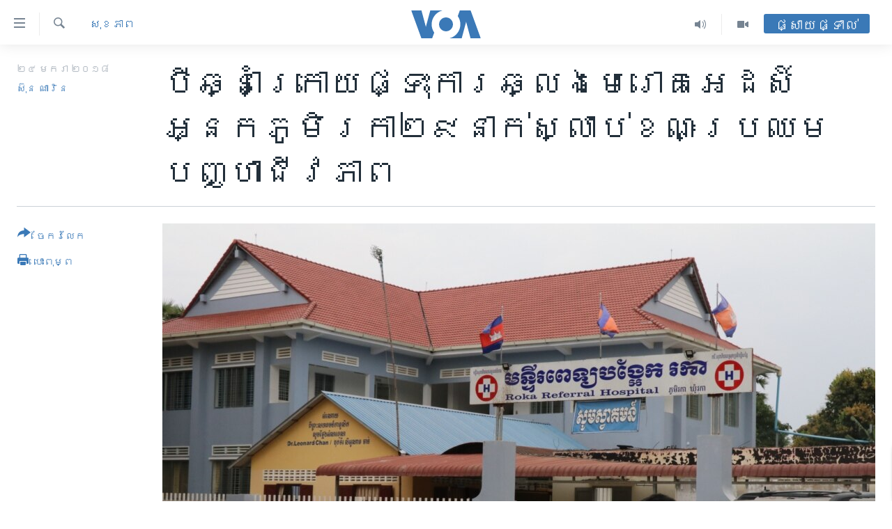

--- FILE ---
content_type: text/html; charset=utf-8
request_url: https://khmer.voanews.com/a/three-years-after-hiv-outbreak-roka-village-struggle-with-deaths-and-poverty/4220875.html
body_size: 20453
content:

<!DOCTYPE html>
<html lang="km" dir="ltr" class="no-js">
<head>
<link href="/Content/responsive/VOA/km-KH/VOA-km-KH.css?&amp;av=0.0.0.0&amp;cb=306" rel="stylesheet"/>
<script src="https://tags.voanews.com/voa-pangea/prod/utag.sync.js"></script> <script type='text/javascript' src='https://www.youtube.com/iframe_api' async></script>
<script type="text/javascript">
//a general 'js' detection, must be on top level in <head>, due to CSS performance
document.documentElement.className = "js";
var cacheBuster = "306";
var appBaseUrl = "/";
var imgEnhancerBreakpoints = [0, 144, 256, 408, 650, 1023, 1597];
var isLoggingEnabled = false;
var isPreviewPage = false;
var isLivePreviewPage = false;
if (!isPreviewPage) {
window.RFE = window.RFE || {};
window.RFE.cacheEnabledByParam = window.location.href.indexOf('nocache=1') === -1;
const url = new URL(window.location.href);
const params = new URLSearchParams(url.search);
// Remove the 'nocache' parameter
params.delete('nocache');
// Update the URL without the 'nocache' parameter
url.search = params.toString();
window.history.replaceState(null, '', url.toString());
} else {
window.addEventListener('load', function() {
const links = window.document.links;
for (let i = 0; i < links.length; i++) {
links[i].href = '#';
links[i].target = '_self';
}
})
}
var pwaEnabled = false;
var swCacheDisabled;
</script>
<meta charset="utf-8" />
<title>បី​ឆ្នាំ​ក្រោយ​ផ្ទុះ​ការ​ឆ្លង​មេរោគ​អេដស៍​ អ្នក​ភូមិ​រកា​២៩​នាក់​ស្លាប់​ខណៈ​ប្រឈម​បញ្ហា​ជីវភាព</title>
<meta name="description" content="កាល​ពី​ចុង​ឆ្នាំ​២០១៤ មាន​ករណី​ផ្ទុះ​ការ​ឆ្លង​មេរោគ​អេដស៍​ដ៏​ច្រើន​នៅ​ក្នុង​ឃុំ​រកា ស្រុក​សង្កែ ខេត្ត​បាត់ដំបង​ ដោយ​មាន​អ្នក​ភូមិ​ជិត​៣០០​នាក់​បាន​ឆ្លង​មេរោគ​អេដស៍។ នៅ​បី​ឆ្នាំ​ក្រោយ​មក​ អ្នក​បាន​ឆ្លង​មេរោគ​អេដស៍​​២៩​នាក់​បាន​ស្លាប់ ហើយ​សព្វ​ថ្ងៃ​នេះ​ អ្នក​នៅ​រស់រាន​កំពុង​ប្រឈម​បញ្ហា​ជីវភាព​ធ្ងន់​ធ្ងរ។" />
<meta name="keywords" content="កម្ពុជា, សុខភាព, សិទ្ធិ​មនុស្ស" />
<meta name="viewport" content="width=device-width, initial-scale=1.0" />
<meta http-equiv="X-UA-Compatible" content="IE=edge" />
<meta name="robots" content="max-image-preview:large"><meta property="fb:pages" content="154829473799" />
<meta name="msvalidate.01" content="3286EE554B6F672A6F2E608C02343C0E" />
<meta name="google-site-verification" content="9N67UibWUmTgBbmaYWYsq5uN7iR6xbECfPAJOqOdq1I" />
<link href="https://khmer.voanews.com/a/three-years-after-hiv-outbreak-roka-village-struggle-with-deaths-and-poverty/4220875.html" rel="canonical" />
<meta name="apple-mobile-web-app-title" content="វីអូអេ" />
<meta name="apple-mobile-web-app-status-bar-style" content="black" />
<meta name="apple-itunes-app" content="app-id=632618796, app-argument=//4220875.ltr" />
<meta content="បី​ឆ្នាំ​ក្រោយ​ផ្ទុះ​ការ​ឆ្លង​មេរោគ​អេដស៍​ អ្នក​ភូមិ​រកា​២៩​នាក់​ស្លាប់​ខណៈ​ប្រឈម​បញ្ហា​ជីវភាព" property="og:title" />
<meta content="កាល​ពី​ចុង​ឆ្នាំ​២០១៤ មាន​ករណី​ផ្ទុះ​ការ​ឆ្លង​មេរោគ​អេដស៍​ដ៏​ច្រើន​នៅ​ក្នុង​ឃុំ​រកា ស្រុក​សង្កែ ខេត្ត​បាត់ដំបង​ ដោយ​មាន​អ្នក​ភូមិ​ជិត​៣០០​នាក់​បាន​ឆ្លង​មេរោគ​អេដស៍។ នៅ​បី​ឆ្នាំ​ក្រោយ​មក​ អ្នក​បាន​ឆ្លង​មេរោគ​អេដស៍​​២៩​នាក់​បាន​ស្លាប់ ហើយ​សព្វ​ថ្ងៃ​នេះ​ អ្នក​នៅ​រស់រាន​កំពុង​ប្រឈម​បញ្ហា​ជីវភាព​ធ្ងន់​ធ្ងរ។" property="og:description" />
<meta content="article" property="og:type" />
<meta content="https://khmer.voanews.com/a/three-years-after-hiv-outbreak-roka-village-struggle-with-deaths-and-poverty/4220875.html" property="og:url" />
<meta content="វីអូអេ" property="og:site_name" />
<meta content="https://www.facebook.com/VOAKhmer" property="article:publisher" />
<meta content="https://gdb.voanews.com/7cbaf5ab-7f14-49cb-940e-2aa7d14654dd_cx0_cy4_cw93_w1200_h630.jpg" property="og:image" />
<meta content="1200" property="og:image:width" />
<meta content="630" property="og:image:height" />
<meta content="184356595034015" property="fb:app_id" />
<meta content="ស៊ុន ណារិន" name="Author" />
<meta content="summary_large_image" name="twitter:card" />
<meta content="@voakhmer" name="twitter:site" />
<meta content="https://gdb.voanews.com/7cbaf5ab-7f14-49cb-940e-2aa7d14654dd_cx0_cy4_cw93_w1200_h630.jpg" name="twitter:image" />
<meta content="បី​ឆ្នាំ​ក្រោយ​ផ្ទុះ​ការ​ឆ្លង​មេរោគ​អេដស៍​ អ្នក​ភូមិ​រកា​២៩​នាក់​ស្លាប់​ខណៈ​ប្រឈម​បញ្ហា​ជីវភាព" name="twitter:title" />
<meta content="កាល​ពី​ចុង​ឆ្នាំ​២០១៤ មាន​ករណី​ផ្ទុះ​ការ​ឆ្លង​មេរោគ​អេដស៍​ដ៏​ច្រើន​នៅ​ក្នុង​ឃុំ​រកា ស្រុក​សង្កែ ខេត្ត​បាត់ដំបង​ ដោយ​មាន​អ្នក​ភូមិ​ជិត​៣០០​នាក់​បាន​ឆ្លង​មេរោគ​អេដស៍។ នៅ​បី​ឆ្នាំ​ក្រោយ​មក​ អ្នក​បាន​ឆ្លង​មេរោគ​អេដស៍​​២៩​នាក់​បាន​ស្លាប់ ហើយ​សព្វ​ថ្ងៃ​នេះ​ អ្នក​នៅ​រស់រាន​កំពុង​ប្រឈម​បញ្ហា​ជីវភាព​ធ្ងន់​ធ្ងរ។" name="twitter:description" />
<link rel="amphtml" href="https://khmer.voanews.com/amp/three-years-after-hiv-outbreak-roka-village-struggle-with-deaths-and-poverty/4220875.html" />
<script type="application/ld+json">{"articleSection":"សុខភាព","isAccessibleForFree":true,"headline":"បី​ឆ្នាំ​ក្រោយ​ផ្ទុះ​ការ​ឆ្លង​មេរោគ​អេដស៍​ អ្នក​ភូមិ​រកា​២៩​នាក់​ស្លាប់​ខណៈ​ប្រឈម​បញ្ហា​ជីវភាព","inLanguage":"km-KH","keywords":"កម្ពុជា, សុខភាព, សិទ្ធិ​មនុស្ស","author":{"@type":"Person","url":"https://khmer.voanews.com/author/ស៊ុន-ណារិន/y-y_q","description":"លោក ស៊ុន ណារិន​ គឺជាអ្នករាយការណ៍ព័ត៌មានឲ្យវីអូអេ ប្រចាំរាជធានីភ្នំពេញនៃប្រទេសកម្ពុជា។ សេចក្តីរាយការណ៍របស់លោក ផ្តោតសំខាន់លើបញ្ហានយោបាយ សិទ្ធិមនុស្ស សង្គម និងបរិស្ថាន។","image":{"@type":"ImageObject","url":"https://gdb.voanews.com/8cbdbe44-7f3e-4b5d-a99c-de6bbf1555bf.jpg"},"name":"ស៊ុន ណារិន"},"datePublished":"2018-01-23 20:51:47Z","dateModified":"2018-01-23 22:26:47Z","publisher":{"logo":{"width":512,"height":220,"@type":"ImageObject","url":"https://khmer.voanews.com/Content/responsive/VOA/km-KH/img/logo.png"},"@type":"NewsMediaOrganization","url":"https://khmer.voanews.com","sameAs":["https://www.facebook.com/VOAKhmer","https://twitter.com/voakhmer","https://www.youtube.com/VOAKhmer","https://www.instagram.com/voakhmer/","https://t.me/voakhmer"],"name":"វីអូអេ - VOA Khmer","alternateName":""},"@context":"https://schema.org","@type":"NewsArticle","mainEntityOfPage":"https://khmer.voanews.com/a/three-years-after-hiv-outbreak-roka-village-struggle-with-deaths-and-poverty/4220875.html","url":"https://khmer.voanews.com/a/three-years-after-hiv-outbreak-roka-village-struggle-with-deaths-and-poverty/4220875.html","description":"កាល​ពី​ចុង​ឆ្នាំ​២០១៤ មាន​ករណី​ផ្ទុះ​ការ​ឆ្លង​មេរោគ​អេដស៍​ដ៏​ច្រើន​នៅ​ក្នុង​ឃុំ​រកា ស្រុក​សង្កែ ខេត្ត​បាត់ដំបង​ ដោយ​មាន​អ្នក​ភូមិ​ជិត​៣០០​នាក់​បាន​ឆ្លង​មេរោគ​អេដស៍។ នៅ​បី​ឆ្នាំ​ក្រោយ​មក​ អ្នក​បាន​ឆ្លង​មេរោគ​អេដស៍​​២៩​នាក់​បាន​ស្លាប់ ហើយ​សព្វ​ថ្ងៃ​នេះ​ អ្នក​នៅ​រស់រាន​កំពុង​ប្រឈម​បញ្ហា​ជីវភាព​ធ្ងន់​ធ្ងរ។","image":{"width":1080,"height":608,"@type":"ImageObject","url":"https://gdb.voanews.com/7cbaf5ab-7f14-49cb-940e-2aa7d14654dd_cx0_cy4_cw93_w1080_h608.jpg"},"name":"បី​ឆ្នាំ​ក្រោយ​ផ្ទុះ​ការ​ឆ្លង​មេរោគ​អេដស៍​ អ្នក​ភូមិ​រកា​២៩​នាក់​ស្លាប់​ខណៈ​ប្រឈម​បញ្ហា​ជីវភាព"}</script>
<script src="/Scripts/responsive/infographics.b?v=dVbZ-Cza7s4UoO3BqYSZdbxQZVF4BOLP5EfYDs4kqEo1&amp;av=0.0.0.0&amp;cb=306"></script>
<script src="/Scripts/responsive/loader.b?v=Q26XNwrL6vJYKjqFQRDnx01Lk2pi1mRsuLEaVKMsvpA1&amp;av=0.0.0.0&amp;cb=306"></script>
<link rel="icon" type="image/svg+xml" href="/Content/responsive/VOA/img/webApp/favicon.svg" />
<link rel="alternate icon" href="/Content/responsive/VOA/img/webApp/favicon.ico" />
<link rel="apple-touch-icon" sizes="152x152" href="/Content/responsive/VOA/img/webApp/ico-152x152.png" />
<link rel="apple-touch-icon" sizes="144x144" href="/Content/responsive/VOA/img/webApp/ico-144x144.png" />
<link rel="apple-touch-icon" sizes="114x114" href="/Content/responsive/VOA/img/webApp/ico-114x114.png" />
<link rel="apple-touch-icon" sizes="72x72" href="/Content/responsive/VOA/img/webApp/ico-72x72.png" />
<link rel="apple-touch-icon-precomposed" href="/Content/responsive/VOA/img/webApp/ico-57x57.png" />
<link rel="icon" sizes="192x192" href="/Content/responsive/VOA/img/webApp/ico-192x192.png" />
<link rel="icon" sizes="128x128" href="/Content/responsive/VOA/img/webApp/ico-128x128.png" />
<meta name="msapplication-TileColor" content="#ffffff" />
<meta name="msapplication-TileImage" content="/Content/responsive/VOA/img/webApp/ico-144x144.png" />
<link rel="alternate" type="application/rss+xml" title="VOA - Top Stories [RSS]" href="/api/" />
<link rel="sitemap" type="application/rss+xml" href="/sitemap.xml" />
</head>
<body class=" nav-no-loaded cc_theme pg-article print-lay-article js-category-to-nav nojs-images ">
<script type="text/javascript" >
var analyticsData = {url:"https://khmer.voanews.com/a/three-years-after-hiv-outbreak-roka-village-struggle-with-deaths-and-poverty/4220875.html",property_id:"467",article_uid:"4220875",page_title:"បី​ឆ្នាំ​ក្រោយ​ផ្ទុះ​ការ​ឆ្លង​មេរោគ​អេដស៍​ អ្នក​ភូមិ​រកា​២៩​នាក់​ស្លាប់​ខណៈ​ប្រឈម​បញ្ហា​ជីវភាព",page_type:"article",content_type:"article",subcontent_type:"article",last_modified:"2018-01-23 22:26:47Z",pub_datetime:"2018-01-23 20:51:47Z",pub_year:"2018",pub_month:"01",pub_day:"23",pub_hour:"20",pub_weekday:"Tuesday",section:"សុខភាព",english_section:"health",byline:"ស៊ុន ណារិន",categories:"cambodia,health,human-rights",domain:"khmer.voanews.com",language:"Khmer",language_service:"VOA Khmer",platform:"web",copied:"no",copied_article:"",copied_title:"",runs_js:"Yes",cms_release:"8.44.0.0.306",enviro_type:"prod",slug:"three-years-after-hiv-outbreak-roka-village-struggle-with-deaths-and-poverty",entity:"VOA",short_language_service:"KHM",platform_short:"W",page_name:"បី​ឆ្នាំ​ក្រោយ​ផ្ទុះ​ការ​ឆ្លង​មេរោគ​អេដស៍​ អ្នក​ភូមិ​រកា​២៩​នាក់​ស្លាប់​ខណៈ​ប្រឈម​បញ្ហា​ជីវភាព"};
</script>
<noscript><iframe src="https://www.googletagmanager.com/ns.html?id=GTM-N8MP7P" height="0" width="0" style="display:none;visibility:hidden"></iframe></noscript><script type="text/javascript" data-cookiecategory="analytics">
var gtmEventObject = Object.assign({}, analyticsData, {event: 'page_meta_ready'});window.dataLayer = window.dataLayer || [];window.dataLayer.push(gtmEventObject);
if (top.location === self.location) { //if not inside of an IFrame
var renderGtm = "true";
if (renderGtm === "true") {
(function(w,d,s,l,i){w[l]=w[l]||[];w[l].push({'gtm.start':new Date().getTime(),event:'gtm.js'});var f=d.getElementsByTagName(s)[0],j=d.createElement(s),dl=l!='dataLayer'?'&l='+l:'';j.async=true;j.src='//www.googletagmanager.com/gtm.js?id='+i+dl;f.parentNode.insertBefore(j,f);})(window,document,'script','dataLayer','GTM-N8MP7P');
}
}
</script>
<!--Analytics tag js version start-->
<script type="text/javascript" data-cookiecategory="analytics">
var utag_data = Object.assign({}, analyticsData, {});
if(typeof(TealiumTagFrom)==='function' && typeof(TealiumTagSearchKeyword)==='function') {
var utag_from=TealiumTagFrom();var utag_searchKeyword=TealiumTagSearchKeyword();
if(utag_searchKeyword!=null && utag_searchKeyword!=='' && utag_data["search_keyword"]==null) utag_data["search_keyword"]=utag_searchKeyword;if(utag_from!=null && utag_from!=='') utag_data["from"]=TealiumTagFrom();}
if(window.top!== window.self&&utag_data.page_type==="snippet"){utag_data.page_type = 'iframe';}
try{if(window.top!==window.self&&window.self.location.hostname===window.top.location.hostname){utag_data.platform = 'self-embed';utag_data.platform_short = 'se';}}catch(e){if(window.top!==window.self&&window.self.location.search.includes("platformType=self-embed")){utag_data.platform = 'cross-promo';utag_data.platform_short = 'cp';}}
(function(a,b,c,d){ a="https://tags.voanews.com/voa-pangea/prod/utag.js"; b=document;c="script";d=b.createElement(c);d.src=a;d.type="text/java"+c;d.async=true; a=b.getElementsByTagName(c)[0];a.parentNode.insertBefore(d,a); })();
</script>
<!--Analytics tag js version end-->
<!-- Analytics tag management NoScript -->
<noscript>
<img style="position: absolute; border: none;" src="https://ssc.voanews.com/b/ss/bbgprod,bbgentityvoa/1/G.4--NS/1380978921?pageName=voa%3akhm%3aw%3aarticle%3a%e1%9e%94%e1%9e%b8%e2%80%8b%e1%9e%86%e1%9f%92%e1%9e%93%e1%9e%b6%e1%9f%86%e2%80%8b%e1%9e%80%e1%9f%92%e1%9e%9a%e1%9f%84%e1%9e%99%e2%80%8b%e1%9e%95%e1%9f%92%e1%9e%91%e1%9e%bb%e1%9f%87%e2%80%8b%e1%9e%80%e1%9e%b6%e1%9e%9a%e2%80%8b%e1%9e%86%e1%9f%92%e1%9e%9b%e1%9e%84%e2%80%8b%e1%9e%98%e1%9f%81%e1%9e%9a%e1%9f%84%e1%9e%82%e2%80%8b%e1%9e%a2%e1%9f%81%e1%9e%8a%e1%9e%9f%e1%9f%8d%e2%80%8b%20%e1%9e%a2%e1%9f%92%e1%9e%93%e1%9e%80%e2%80%8b%e1%9e%97%e1%9e%bc%e1%9e%98%e1%9e%b7%e2%80%8b%e1%9e%9a%e1%9e%80%e1%9e%b6%e2%80%8b%e1%9f%a2%e1%9f%a9%e2%80%8b%e1%9e%93%e1%9e%b6%e1%9e%80%e1%9f%8b%e2%80%8b%e1%9e%9f%e1%9f%92%e1%9e%9b%e1%9e%b6%e1%9e%94%e1%9f%8b%e2%80%8b%e1%9e%81%e1%9e%8e%e1%9f%88%e2%80%8b%e1%9e%94%e1%9f%92%e1%9e%9a%e1%9e%88%e1%9e%98%e2%80%8b%e1%9e%94%e1%9e%89%e1%9f%92%e1%9e%a0%e1%9e%b6%e2%80%8b%e1%9e%87%e1%9e%b8%e1%9e%9c%e1%9e%97%e1%9e%b6%e1%9e%96&amp;c6=%e1%9e%94%e1%9e%b8%e2%80%8b%e1%9e%86%e1%9f%92%e1%9e%93%e1%9e%b6%e1%9f%86%e2%80%8b%e1%9e%80%e1%9f%92%e1%9e%9a%e1%9f%84%e1%9e%99%e2%80%8b%e1%9e%95%e1%9f%92%e1%9e%91%e1%9e%bb%e1%9f%87%e2%80%8b%e1%9e%80%e1%9e%b6%e1%9e%9a%e2%80%8b%e1%9e%86%e1%9f%92%e1%9e%9b%e1%9e%84%e2%80%8b%e1%9e%98%e1%9f%81%e1%9e%9a%e1%9f%84%e1%9e%82%e2%80%8b%e1%9e%a2%e1%9f%81%e1%9e%8a%e1%9e%9f%e1%9f%8d%e2%80%8b%20%e1%9e%a2%e1%9f%92%e1%9e%93%e1%9e%80%e2%80%8b%e1%9e%97%e1%9e%bc%e1%9e%98%e1%9e%b7%e2%80%8b%e1%9e%9a%e1%9e%80%e1%9e%b6%e2%80%8b%e1%9f%a2%e1%9f%a9%e2%80%8b%e1%9e%93%e1%9e%b6%e1%9e%80%e1%9f%8b%e2%80%8b%e1%9e%9f%e1%9f%92%e1%9e%9b%e1%9e%b6%e1%9e%94%e1%9f%8b%e2%80%8b%e1%9e%81%e1%9e%8e%e1%9f%88%e2%80%8b%e1%9e%94%e1%9f%92%e1%9e%9a%e1%9e%88%e1%9e%98%e2%80%8b%e1%9e%94%e1%9e%89%e1%9f%92%e1%9e%a0%e1%9e%b6%e2%80%8b%e1%9e%87%e1%9e%b8%e1%9e%9c%e1%9e%97%e1%9e%b6%e1%9e%96&amp;v36=8.44.0.0.306&amp;v6=D=c6&amp;g=https%3a%2f%2fkhmer.voanews.com%2fa%2fthree-years-after-hiv-outbreak-roka-village-struggle-with-deaths-and-poverty%2f4220875.html&amp;c1=D=g&amp;v1=D=g&amp;events=event1,event52&amp;c16=voa%20khmer&amp;v16=D=c16&amp;c5=health&amp;v5=D=c5&amp;ch=%e1%9e%9f%e1%9e%bb%e1%9e%81%e1%9e%97%e1%9e%b6%e1%9e%96&amp;c15=khmer&amp;v15=D=c15&amp;c4=article&amp;v4=D=c4&amp;c14=4220875&amp;v14=D=c14&amp;v20=no&amp;c17=web&amp;v17=D=c17&amp;mcorgid=518abc7455e462b97f000101%40adobeorg&amp;server=khmer.voanews.com&amp;pageType=D=c4&amp;ns=bbg&amp;v29=D=server&amp;v25=voa&amp;v30=467&amp;v105=D=User-Agent " alt="analytics" width="1" height="1" /></noscript>
<!-- End of Analytics tag management NoScript -->
<!--*** Accessibility links - For ScreenReaders only ***-->
<section>
<div class="sr-only">
<h2>ភ្ជាប់​ទៅ​គេហទំព័រ​ទាក់ទង</h2>
<ul>
<li><a href="#content" data-disable-smooth-scroll="1">រំលង​និង​ចូល​ទៅ​​ទំព័រ​ព័ត៌មាន​​តែ​ម្តង</a></li>
<li><a href="#navigation" data-disable-smooth-scroll="1">រំលង​និង​ចូល​ទៅ​ទំព័រ​រចនាសម្ព័ន្ធ​</a></li>
<li><a href="#txtHeaderSearch" data-disable-smooth-scroll="1">រំលង​និង​ចូល​ទៅ​កាន់​ទំព័រ​ស្វែង​រក</a></li>
</ul>
</div>
</section>
<div dir="ltr">
<div id="page">
<aside>
<div class="c-lightbox overlay-modal">
<div class="c-lightbox__intro">
<h2 class="c-lightbox__intro-title"></h2>
<button class="btn btn--rounded c-lightbox__btn c-lightbox__intro-next" title="បន្ទាប់">
<span class="ico ico--rounded ico-chevron-forward"></span>
<span class="sr-only">បន្ទាប់</span>
</button>
</div>
<div class="c-lightbox__nav">
<button class="btn btn--rounded c-lightbox__btn c-lightbox__btn--close" title="បិទ">
<span class="ico ico--rounded ico-close"></span>
<span class="sr-only">បិទ</span>
</button>
<button class="btn btn--rounded c-lightbox__btn c-lightbox__btn--prev" title="មុន">
<span class="ico ico--rounded ico-chevron-backward"></span>
<span class="sr-only">មុន</span>
</button>
<button class="btn btn--rounded c-lightbox__btn c-lightbox__btn--next" title="បន្ទាប់">
<span class="ico ico--rounded ico-chevron-forward"></span>
<span class="sr-only">បន្ទាប់</span>
</button>
</div>
<div class="c-lightbox__content-wrap">
<figure class="c-lightbox__content">
<span class="c-spinner c-spinner--lightbox">
<img src="/Content/responsive/img/player-spinner.png"
alt="សូម​រង់ចាំ"
title="សូម​រង់ចាំ" />
</span>
<div class="c-lightbox__img">
<div class="thumb">
<img src="" alt="" />
</div>
</div>
<figcaption>
<div class="c-lightbox__info c-lightbox__info--foot">
<span class="c-lightbox__counter"></span>
<span class="caption c-lightbox__caption"></span>
</div>
</figcaption>
</figure>
</div>
<div class="hidden">
<div class="content-advisory__box content-advisory__box--lightbox">
<span class="content-advisory__box-text">This image contains sensitive content which some people may find offensive or disturbing.</span>
<button class="btn btn--transparent content-advisory__box-btn m-t-md" value="text" type="button">
<span class="btn__text">
Click to reveal
</span>
</button>
</div>
</div>
</div>
<div class="print-dialogue">
<div class="container">
<h3 class="print-dialogue__title section-head">ជម្រើស​ក្នុង​ការ​បោះពុម្ព</h3>
<div class="print-dialogue__opts">
<ul class="print-dialogue__opt-group">
<li class="form__group form__group--checkbox">
<input class="form__check " id="checkboxImages" name="checkboxImages" type="checkbox" checked="checked" />
<label for="checkboxImages" class="form__label m-t-md">រូបថត</label>
</li>
<li class="form__group form__group--checkbox">
<input class="form__check " id="checkboxMultimedia" name="checkboxMultimedia" type="checkbox" checked="checked" />
<label for="checkboxMultimedia" class="form__label m-t-md">ពហុព័ត៌មាន</label>
</li>
</ul>
<ul class="print-dialogue__opt-group">
<li class="form__group form__group--checkbox">
<input class="form__check " id="checkboxEmbedded" name="checkboxEmbedded" type="checkbox" checked="checked" />
<label for="checkboxEmbedded" class="form__label m-t-md">ខ្លឹមសារ​ព័ត៌មាន​ដែល​ភ្ជាប់​ពី​ទំព័រ​ផ្សេង</label>
</li>
<li class="hidden">
<input class="form__check " id="checkboxComments" name="checkboxComments" type="checkbox" />
<label for="checkboxComments" class="form__label m-t-md">មតិ</label>
</li>
</ul>
</div>
<div class="print-dialogue__buttons">
<button class="btn btn--secondary close-button" type="button" title="បោះបង់">
<span class="btn__text ">បោះបង់</span>
</button>
<button class="btn btn-cust-print m-l-sm" type="button" title="បោះពុម្ព">
<span class="btn__text ">បោះពុម្ព</span>
</button>
</div>
</div>
</div>
<div class="ctc-message pos-fix">
<div class="ctc-message__inner">Link has been copied to clipboard</div>
</div>
</aside>
<div class="hdr-20 hdr-20--big">
<div class="hdr-20__inner">
<div class="hdr-20__max pos-rel">
<div class="hdr-20__side hdr-20__side--primary d-flex">
<label data-for="main-menu-ctrl" data-switcher-trigger="true" data-switch-target="main-menu-ctrl" class="burger hdr-trigger pos-rel trans-trigger" data-trans-evt="click" data-trans-id="menu">
<span class="ico ico-close hdr-trigger__ico hdr-trigger__ico--close burger__ico burger__ico--close"></span>
<span class="ico ico-menu hdr-trigger__ico hdr-trigger__ico--open burger__ico burger__ico--open"></span>
</label>
<div class="menu-pnl pos-fix trans-target" data-switch-target="main-menu-ctrl" data-trans-id="menu">
<div class="menu-pnl__inner">
<nav class="main-nav menu-pnl__item menu-pnl__item--first">
<ul class="main-nav__list accordeon" data-analytics-tales="false" data-promo-name="link" data-location-name="nav,secnav">
<li class="main-nav__item">
<a class="main-nav__item-name main-nav__item-name--link" href="/p/6039.html" title="កម្ពុជា" data-item-name="cambodia-news" >កម្ពុជា</a>
</li>
<li class="main-nav__item">
<a class="main-nav__item-name main-nav__item-name--link" href="https://khmer.voanews.com/p/7317.html" title="អន្តរជាតិ" target="_blank" rel="noopener">អន្តរជាតិ</a>
</li>
<li class="main-nav__item">
<a class="main-nav__item-name main-nav__item-name--link" href="/z/2290" title="អាមេរិក" data-item-name="united-states" >អាមេរិក</a>
</li>
<li class="main-nav__item">
<a class="main-nav__item-name main-nav__item-name--link" href="/z/7448" title="ចិន" data-item-name="China-news" >ចិន</a>
</li>
<li class="main-nav__item">
<a class="main-nav__item-name main-nav__item-name--link" href="/hellovoa" title="ហេឡូវីអូអេ" data-item-name="hello-voa-show" >ហេឡូវីអូអេ</a>
</li>
<li class="main-nav__item">
<a class="main-nav__item-name main-nav__item-name--link" href="/creativecambodia" title="កម្ពុជាច្នៃប្រតិដ្ឋ" data-item-name="creativecambodia" >កម្ពុជាច្នៃប្រតិដ្ឋ</a>
</li>
<li class="main-nav__item">
<a class="main-nav__item-name main-nav__item-name--link" href="/newsevents" title="ព្រឹត្តិការណ៍ព័ត៌មាន" data-item-name="news-events" >ព្រឹត្តិការណ៍ព័ត៌មាន</a>
</li>
<li class="main-nav__item">
<a class="main-nav__item-name main-nav__item-name--link" href="https://khmer.voanews.com/programs/tv" title="ទូរទស្សន៍ / វីដេអូ​" >ទូរទស្សន៍ / វីដេអូ​</a>
</li>
<li class="main-nav__item">
<a class="main-nav__item-name main-nav__item-name--link" href="http://khmer.voanews.com/programindex.html" title="វិទ្យុ / ផតខាសថ៍" >វិទ្យុ / ផតខាសថ៍</a>
</li>
<li class="main-nav__item">
<a class="main-nav__item-name main-nav__item-name--link" href="/allprograms" title="កម្មវិធីទាំងអស់" data-item-name="allprograms" >កម្មវិធីទាំងអស់</a>
</li>
</ul>
</nav>
<div class="menu-pnl__item">
<a href="https://www.voacambodia.com/" class="menu-pnl__item-link" alt="Khmer English">Khmer English</a>
</div>
<div class="menu-pnl__item menu-pnl__item--social">
<h5 class="menu-pnl__sub-head">បណ្តាញ​សង្គម</h5>
<a href="https://www.facebook.com/VOAKhmer" title="តាមដាន​​តាម​ Facebook" data-analytics-text="follow_on_facebook" class="btn btn--rounded btn--social-inverted menu-pnl__btn js-social-btn btn-facebook" target="_blank" rel="noopener">
<span class="ico ico-facebook-alt ico--rounded"></span>
</a>
<a href="https://twitter.com/voakhmer" title="តាមដាន​​តាម​ Twitter" data-analytics-text="follow_on_twitter" class="btn btn--rounded btn--social-inverted menu-pnl__btn js-social-btn btn-twitter" target="_blank" rel="noopener">
<span class="ico ico-twitter ico--rounded"></span>
</a>
<a href="https://www.youtube.com/VOAKhmer" title="តាមដាន​​តាម​ YouTube" data-analytics-text="follow_on_youtube" class="btn btn--rounded btn--social-inverted menu-pnl__btn js-social-btn btn-youtube" target="_blank" rel="noopener">
<span class="ico ico-youtube ico--rounded"></span>
</a>
<a href="https://www.instagram.com/voakhmer/" title="Follow us on Instagram" data-analytics-text="follow_on_instagram" class="btn btn--rounded btn--social-inverted menu-pnl__btn js-social-btn btn-instagram" target="_blank" rel="noopener">
<span class="ico ico-instagram ico--rounded"></span>
</a>
</div>
<div class="menu-pnl__item">
<a href="/navigation/allsites" class="menu-pnl__item-link">
<span class="ico ico-languages "></span>
ភាសា
</a>
</div>
</div>
</div>
<label data-for="top-search-ctrl" data-switcher-trigger="true" data-switch-target="top-search-ctrl" class="top-srch-trigger hdr-trigger">
<span class="ico ico-close hdr-trigger__ico hdr-trigger__ico--close top-srch-trigger__ico top-srch-trigger__ico--close"></span>
<span class="ico ico-search hdr-trigger__ico hdr-trigger__ico--open top-srch-trigger__ico top-srch-trigger__ico--open"></span>
</label>
<div class="srch-top srch-top--in-header" data-switch-target="top-search-ctrl">
<div class="container">
<form action="/s" class="srch-top__form srch-top__form--in-header" id="form-topSearchHeader" method="get" role="search"><label for="txtHeaderSearch" class="sr-only">ស្វែង​រក</label>
<input type="text" id="txtHeaderSearch" name="k" placeholder="ស្វែង​រក​ពាក្យ..." accesskey="s" value="" class="srch-top__input analyticstag-event" onkeydown="if (event.keyCode === 13) { FireAnalyticsTagEventOnSearch('search', $dom.get('#txtHeaderSearch')[0].value) }" />
<button title="ស្វែង​រក" type="submit" class="btn btn--top-srch analyticstag-event" onclick="FireAnalyticsTagEventOnSearch('search', $dom.get('#txtHeaderSearch')[0].value) ">
<span class="ico ico-search"></span>
</button></form>
</div>
</div>
<a href="/" class="main-logo-link">
<img src="/Content/responsive/VOA/km-KH/img/logo-compact.svg" class="main-logo main-logo--comp" alt="site logo">
<img src="/Content/responsive/VOA/km-KH/img/logo.svg" class="main-logo main-logo--big" alt="site logo">
</a>
</div>
<div class="hdr-20__side hdr-20__side--secondary d-flex">
<a href="/p/6001.html" title="Video" class="hdr-20__secondary-item" data-item-name="video">
<span class="ico ico-video hdr-20__secondary-icon"></span>
</a>
<a href="/programs/radio" title="Audio" class="hdr-20__secondary-item" data-item-name="audio">
<span class="ico ico-audio hdr-20__secondary-icon"></span>
</a>
<a href="/s" title="ស្វែង​រក" class="hdr-20__secondary-item hdr-20__secondary-item--search" data-item-name="search">
<span class="ico ico-search hdr-20__secondary-icon hdr-20__secondary-icon--search"></span>
</a>
<div class="hdr-20__secondary-item live-b-drop">
<div class="live-b-drop__off">
<a href="/live/" class="live-b-drop__link" title="ផ្សាយផ្ទាល់" data-item-name="live">
<span class="badge badge--live-btn badge--live-btn-off">
ផ្សាយផ្ទាល់
</span>
</a>
</div>
<div class="live-b-drop__on hidden">
<label data-for="live-ctrl" data-switcher-trigger="true" data-switch-target="live-ctrl" class="live-b-drop__label pos-rel">
<span class="badge badge--live badge--live-btn">
ផ្សាយផ្ទាល់
</span>
<span class="ico ico-close live-b-drop__label-ico live-b-drop__label-ico--close"></span>
</label>
<div class="live-b-drop__panel" id="targetLivePanelDiv" data-switch-target="live-ctrl"></div>
</div>
</div>
<div class="srch-bottom">
<form action="/s" class="srch-bottom__form d-flex" id="form-bottomSearch" method="get" role="search"><label for="txtSearch" class="sr-only">ស្វែង​រក</label>
<input type="search" id="txtSearch" name="k" placeholder="ស្វែង​រក​ពាក្យ..." accesskey="s" value="" class="srch-bottom__input analyticstag-event" onkeydown="if (event.keyCode === 13) { FireAnalyticsTagEventOnSearch('search', $dom.get('#txtSearch')[0].value) }" />
<button title="ស្វែង​រក" type="submit" class="btn btn--bottom-srch analyticstag-event" onclick="FireAnalyticsTagEventOnSearch('search', $dom.get('#txtSearch')[0].value) ">
<span class="ico ico-search"></span>
</button></form>
</div>
</div>
<img src="/Content/responsive/VOA/km-KH/img/logo-print.gif" class="logo-print" alt="site logo">
<img src="/Content/responsive/VOA/km-KH/img/logo-print_color.png" class="logo-print logo-print--color" alt="site logo">
</div>
</div>
</div>
<script>
if (document.body.className.indexOf('pg-home') > -1) {
var nav2In = document.querySelector('.hdr-20__inner');
var nav2Sec = document.querySelector('.hdr-20__side--secondary');
var secStyle = window.getComputedStyle(nav2Sec);
if (nav2In && window.pageYOffset < 150 && secStyle['position'] !== 'fixed') {
nav2In.classList.add('hdr-20__inner--big')
}
}
</script>
<div class="c-hlights c-hlights--breaking c-hlights--no-item" data-hlight-display="mobile,desktop">
<div class="c-hlights__wrap container p-0">
<div class="c-hlights__nav">
<a role="button" href="#" title="មុន">
<span class="ico ico-chevron-backward m-0"></span>
<span class="sr-only">មុន</span>
</a>
<a role="button" href="#" title="បន្ទាប់">
<span class="ico ico-chevron-forward m-0"></span>
<span class="sr-only">បន្ទាប់</span>
</a>
</div>
<span class="c-hlights__label">
<span class="">ព័ត៌មាន​​ថ្មី</span>
<span class="switcher-trigger">
<label data-for="more-less-1" data-switcher-trigger="true" class="switcher-trigger__label switcher-trigger__label--more p-b-0" title="ផ្សេង​ទៀត">
<span class="ico ico-chevron-down"></span>
</label>
<label data-for="more-less-1" data-switcher-trigger="true" class="switcher-trigger__label switcher-trigger__label--less p-b-0" title="បិទ">
<span class="ico ico-chevron-up"></span>
</label>
</span>
</span>
<ul class="c-hlights__items switcher-target" data-switch-target="more-less-1">
</ul>
</div>
</div> <div id="content">
<main class="container">
<div class="hdr-container">
<div class="row">
<div class="col-category col-xs-12 col-md-2 pull-left"> <div class="category js-category">
<a class="" href="/z/2282">សុខភាព</a> </div>
</div><div class="col-title col-xs-12 col-md-10 pull-right"> <h1 class="title pg-title">
បី​ឆ្នាំ​ក្រោយ​ផ្ទុះ​ការ​ឆ្លង​មេរោគ​អេដស៍​ អ្នក​ភូមិ​រកា​២៩​នាក់​ស្លាប់​ខណៈ​ប្រឈម​បញ្ហា​ជីវភាព
</h1>
</div><div class="col-publishing-details col-xs-12 col-sm-12 col-md-2 pull-left"> <div class="publishing-details ">
<div class="published">
<span class="date" >
<time pubdate="pubdate" datetime="2018-01-24T03:51:47+07:00">
២៤ មករា ២០១៨
</time>
</span>
</div>
<div class="links">
<ul class="links__list links__list--column">
<li class="links__item">
<a class="links__item-link" href="/author/ស៊ុន-ណារិន/y-y_q" title="ស៊ុន ណារិន">ស៊ុន ណារិន</a>
</li>
</ul>
</div>
</div>
</div><div class="col-lg-12 separator"> <div class="separator">
<hr class="title-line" />
</div>
</div><div class="col-multimedia col-xs-12 col-md-10 pull-right"> <div class="cover-media">
<figure class="media-image js-media-expand">
<div class="img-wrap">
<div class="thumb thumb16_9">
<img src="https://gdb.voanews.com/7cbaf5ab-7f14-49cb-940e-2aa7d14654dd_cx0_cy4_cw93_w250_r1_s.jpg" alt="មន្ទីរពេទ្យ​បង្អែក​រកា ក្នុង​ស្រុក​សង្កែ ខេត្តបាត់ដំបង ដែល​ជា​កន្លែង​អ្នក​ភូមិ​សម្រុក​មក​ធ្វើ​តេស្ត​ឈាម​រក​មេរោគអេដស៍។ អ្នក​ភូមិ​ចំនួន​២៩៤ បាន​ឆ្លង​មេរោគអេដស៍ ដោយ​មាន​ការ​អះអាង​ថា ឆ្លង​ដោយសារ​ពេទ្យភូមិ​ចាក់​ម្ជុល និង​ដាក់សារ៉ូម។ (ស៊ុន ណារិន/VOA)" />
</div>
</div>
<figcaption>
<span class="caption">មន្ទីរពេទ្យ​បង្អែក​រកា ក្នុង​ស្រុក​សង្កែ ខេត្តបាត់ដំបង ដែល​ជា​កន្លែង​អ្នក​ភូមិ​សម្រុក​មក​ធ្វើ​តេស្ត​ឈាម​រក​មេរោគអេដស៍។ អ្នក​ភូមិ​ចំនួន​២៩៤ បាន​ឆ្លង​មេរោគអេដស៍ ដោយ​មាន​ការ​អះអាង​ថា ឆ្លង​ដោយសារ​ពេទ្យភូមិ​ចាក់​ម្ជុល និង​ដាក់សារ៉ូម។ (ស៊ុន ណារិន/VOA)</span>
</figcaption>
</figure>
</div>
</div><div class="col-xs-12 col-md-2 pull-left article-share pos-rel"> <div class="share--box">
<div class="sticky-share-container" style="display:none">
<div class="container">
<a href="https://khmer.voanews.com" id="logo-sticky-share">&nbsp;</a>
<div class="pg-title pg-title--sticky-share">
បី​ឆ្នាំ​ក្រោយ​ផ្ទុះ​ការ​ឆ្លង​មេរោគ​អេដស៍​ អ្នក​ភូមិ​រកា​២៩​នាក់​ស្លាប់​ខណៈ​ប្រឈម​បញ្ហា​ជីវភាព
</div>
<div class="sticked-nav-actions">
<!--This part is for sticky navigation display-->
<p class="buttons link-content-sharing p-0 ">
<button class="btn btn--link btn-content-sharing p-t-0 " id="btnContentSharing" value="text" role="Button" type="" title="ជ្រើសរើស​​មធ្យោបាយ​ចែក​រំលែក​ផ្សេង​ទៀត">
<span class="ico ico-share ico--l"></span>
<span class="btn__text ">
ចែករំលែក
</span>
</button>
</p>
<aside class="content-sharing js-content-sharing js-content-sharing--apply-sticky content-sharing--sticky"
role="complementary"
data-share-url="https://khmer.voanews.com/a/three-years-after-hiv-outbreak-roka-village-struggle-with-deaths-and-poverty/4220875.html" data-share-title="បី​ឆ្នាំ​ក្រោយ​ផ្ទុះ​ការ​ឆ្លង​មេរោគ​អេដស៍​ អ្នក​ភូមិ​រកា​២៩​នាក់​ស្លាប់​ខណៈ​ប្រឈម​បញ្ហា​ជីវភាព" data-share-text="កាល​ពី​ចុង​ឆ្នាំ​២០១៤ មាន​ករណី​ផ្ទុះ​ការ​ឆ្លង​មេរោគ​អេដស៍​ដ៏​ច្រើន​នៅ​ក្នុង​ឃុំ​រកា ស្រុក​សង្កែ ខេត្ត​បាត់ដំបង​ ដោយ​មាន​អ្នក​ភូមិ​ជិត​៣០០​នាក់​បាន​ឆ្លង​មេរោគ​អេដស៍។ នៅ​បី​ឆ្នាំ​ក្រោយ​មក​ អ្នក​បាន​ឆ្លង​មេរោគ​អេដស៍​​២៩​នាក់​បាន​ស្លាប់ ហើយ​សព្វ​ថ្ងៃ​នេះ​ អ្នក​នៅ​រស់រាន​កំពុង​ប្រឈម​បញ្ហា​ជីវភាព​ធ្ងន់​ធ្ងរ។">
<div class="content-sharing__popover">
<h6 class="content-sharing__title">ចែករំលែក</h6>
<button href="#close" id="btnCloseSharing" class="btn btn--text-like content-sharing__close-btn">
<span class="ico ico-close ico--l"></span>
</button>
<ul class="content-sharing__list">
<li class="content-sharing__item">
<div class="ctc ">
<input type="text" class="ctc__input" readonly="readonly">
<a href="" js-href="https://khmer.voanews.com/a/three-years-after-hiv-outbreak-roka-village-struggle-with-deaths-and-poverty/4220875.html" class="content-sharing__link ctc__button">
<span class="ico ico-copy-link ico--rounded ico--s"></span>
<span class="content-sharing__link-text">Copy link</span>
</a>
</div>
</li>
<li class="content-sharing__item">
<a href="https://facebook.com/sharer.php?u=https%3a%2f%2fkhmer.voanews.com%2fa%2fthree-years-after-hiv-outbreak-roka-village-struggle-with-deaths-and-poverty%2f4220875.html"
data-analytics-text="share_on_facebook"
title="Facebook" target="_blank"
class="content-sharing__link js-social-btn">
<span class="ico ico-facebook ico--rounded ico--s"></span>
<span class="content-sharing__link-text">Facebook</span>
</a>
</li>
<li class="content-sharing__item">
<a href="https://twitter.com/share?url=https%3a%2f%2fkhmer.voanews.com%2fa%2fthree-years-after-hiv-outbreak-roka-village-struggle-with-deaths-and-poverty%2f4220875.html&amp;text=%e1%9e%94%e1%9e%b8%e2%80%8b%e1%9e%86%e1%9f%92%e1%9e%93%e1%9e%b6%e1%9f%86%e2%80%8b%e1%9e%80%e1%9f%92%e1%9e%9a%e1%9f%84%e1%9e%99%e2%80%8b%e1%9e%95%e1%9f%92%e1%9e%91%e1%9e%bb%e1%9f%87%e2%80%8b%e1%9e%80%e1%9e%b6%e1%9e%9a%e2%80%8b%e1%9e%86%e1%9f%92%e1%9e%9b%e1%9e%84%e2%80%8b%e1%9e%98%e1%9f%81%e1%9e%9a%e1%9f%84%e1%9e%82%e2%80%8b%e1%9e%a2%e1%9f%81%e1%9e%8a%e1%9e%9f%e1%9f%8d%e2%80%8b+%e1%9e%a2%e1%9f%92%e1%9e%93%e1%9e%80%e2%80%8b%e1%9e%97%e1%9e%bc%e1%9e%98%e1%9e%b7%e2%80%8b%e1%9e%9a%e1%9e%80%e1%9e%b6%e2%80%8b%e1%9f%a2%e1%9f%a9%e2%80%8b%e1%9e%93%e1%9e%b6%e1%9e%80%e1%9f%8b%e2%80%8b%e1%9e%9f%e1%9f%92%e1%9e%9b%e1%9e%b6%e1%9e%94%e1%9f%8b%e2%80%8b%e1%9e%81%e1%9e%8e%e1%9f%88%e2%80%8b%e1%9e%94%e1%9f%92%e1%9e%9a%e1%9e%88%e1%9e%98%e2%80%8b%e1%9e%94%e1%9e%89%e1%9f%92%e1%9e%a0%e1%9e%b6%e2%80%8b%e1%9e%87%e1%9e%b8%e1%9e%9c%e1%9e%97%e1%9e%b6%e1%9e%96"
data-analytics-text="share_on_twitter"
title="Twitter" target="_blank"
class="content-sharing__link js-social-btn">
<span class="ico ico-twitter ico--rounded ico--s"></span>
<span class="content-sharing__link-text">Twitter</span>
</a>
</li>
<li class="content-sharing__item visible-xs-inline-block visible-sm-inline-block">
<a href="whatsapp://send?text=https%3a%2f%2fkhmer.voanews.com%2fa%2fthree-years-after-hiv-outbreak-roka-village-struggle-with-deaths-and-poverty%2f4220875.html"
data-analytics-text="share_on_whatsapp"
title="WhatsApp" target="_blank"
class="content-sharing__link js-social-btn">
<span class="ico ico-whatsapp ico--rounded ico--s"></span>
<span class="content-sharing__link-text">WhatsApp</span>
</a>
</li>
<li class="content-sharing__item visible-md-inline-block visible-lg-inline-block">
<a href="https://web.whatsapp.com/send?text=https%3a%2f%2fkhmer.voanews.com%2fa%2fthree-years-after-hiv-outbreak-roka-village-struggle-with-deaths-and-poverty%2f4220875.html"
data-analytics-text="share_on_whatsapp_desktop"
title="WhatsApp" target="_blank"
class="content-sharing__link js-social-btn">
<span class="ico ico-whatsapp ico--rounded ico--s"></span>
<span class="content-sharing__link-text">WhatsApp</span>
</a>
</li>
<li class="content-sharing__item visible-xs-inline-block visible-sm-inline-block">
<a href="https://line.me/R/msg/text/?https%3a%2f%2fkhmer.voanews.com%2fa%2fthree-years-after-hiv-outbreak-roka-village-struggle-with-deaths-and-poverty%2f4220875.html"
data-analytics-text="share_on_line"
title="Line" target="_blank"
class="content-sharing__link js-social-btn">
<span class="ico ico-line ico--rounded ico--s"></span>
<span class="content-sharing__link-text">Line</span>
</a>
</li>
<li class="content-sharing__item visible-md-inline-block visible-lg-inline-block">
<a href="https://timeline.line.me/social-plugin/share?url=https%3a%2f%2fkhmer.voanews.com%2fa%2fthree-years-after-hiv-outbreak-roka-village-struggle-with-deaths-and-poverty%2f4220875.html"
data-analytics-text="share_on_line_desktop"
title="Line" target="_blank"
class="content-sharing__link js-social-btn">
<span class="ico ico-line ico--rounded ico--s"></span>
<span class="content-sharing__link-text">Line</span>
</a>
</li>
<li class="content-sharing__item">
<a href="mailto:?body=https%3a%2f%2fkhmer.voanews.com%2fa%2fthree-years-after-hiv-outbreak-roka-village-struggle-with-deaths-and-poverty%2f4220875.html&amp;subject=បី​ឆ្នាំ​ក្រោយ​ផ្ទុះ​ការ​ឆ្លង​មេរោគ​អេដស៍​ អ្នក​ភូមិ​រកា​២៩​នាក់​ស្លាប់​ខណៈ​ប្រឈម​បញ្ហា​ជីវភាព"
title="Email"
class="content-sharing__link ">
<span class="ico ico-email ico--rounded ico--s"></span>
<span class="content-sharing__link-text">Email</span>
</a>
</li>
</ul>
</div>
</aside>
</div>
</div>
</div>
<div class="links">
<p class="buttons link-content-sharing p-0 ">
<button class="btn btn--link btn-content-sharing p-t-0 " id="btnContentSharing" value="text" role="Button" type="" title="ជ្រើសរើស​​មធ្យោបាយ​ចែក​រំលែក​ផ្សេង​ទៀត">
<span class="ico ico-share ico--l"></span>
<span class="btn__text ">
ចែករំលែក
</span>
</button>
</p>
<aside class="content-sharing js-content-sharing " role="complementary"
data-share-url="https://khmer.voanews.com/a/three-years-after-hiv-outbreak-roka-village-struggle-with-deaths-and-poverty/4220875.html" data-share-title="បី​ឆ្នាំ​ក្រោយ​ផ្ទុះ​ការ​ឆ្លង​មេរោគ​អេដស៍​ អ្នក​ភូមិ​រកា​២៩​នាក់​ស្លាប់​ខណៈ​ប្រឈម​បញ្ហា​ជីវភាព" data-share-text="កាល​ពី​ចុង​ឆ្នាំ​២០១៤ មាន​ករណី​ផ្ទុះ​ការ​ឆ្លង​មេរោគ​អេដស៍​ដ៏​ច្រើន​នៅ​ក្នុង​ឃុំ​រកា ស្រុក​សង្កែ ខេត្ត​បាត់ដំបង​ ដោយ​មាន​អ្នក​ភូមិ​ជិត​៣០០​នាក់​បាន​ឆ្លង​មេរោគ​អេដស៍។ នៅ​បី​ឆ្នាំ​ក្រោយ​មក​ អ្នក​បាន​ឆ្លង​មេរោគ​អេដស៍​​២៩​នាក់​បាន​ស្លាប់ ហើយ​សព្វ​ថ្ងៃ​នេះ​ អ្នក​នៅ​រស់រាន​កំពុង​ប្រឈម​បញ្ហា​ជីវភាព​ធ្ងន់​ធ្ងរ។">
<div class="content-sharing__popover">
<h6 class="content-sharing__title">ចែករំលែក</h6>
<button href="#close" id="btnCloseSharing" class="btn btn--text-like content-sharing__close-btn">
<span class="ico ico-close ico--l"></span>
</button>
<ul class="content-sharing__list">
<li class="content-sharing__item">
<div class="ctc ">
<input type="text" class="ctc__input" readonly="readonly">
<a href="" js-href="https://khmer.voanews.com/a/three-years-after-hiv-outbreak-roka-village-struggle-with-deaths-and-poverty/4220875.html" class="content-sharing__link ctc__button">
<span class="ico ico-copy-link ico--rounded ico--l"></span>
<span class="content-sharing__link-text">Copy link</span>
</a>
</div>
</li>
<li class="content-sharing__item">
<a href="https://facebook.com/sharer.php?u=https%3a%2f%2fkhmer.voanews.com%2fa%2fthree-years-after-hiv-outbreak-roka-village-struggle-with-deaths-and-poverty%2f4220875.html"
data-analytics-text="share_on_facebook"
title="Facebook" target="_blank"
class="content-sharing__link js-social-btn">
<span class="ico ico-facebook ico--rounded ico--l"></span>
<span class="content-sharing__link-text">Facebook</span>
</a>
</li>
<li class="content-sharing__item">
<a href="https://twitter.com/share?url=https%3a%2f%2fkhmer.voanews.com%2fa%2fthree-years-after-hiv-outbreak-roka-village-struggle-with-deaths-and-poverty%2f4220875.html&amp;text=%e1%9e%94%e1%9e%b8%e2%80%8b%e1%9e%86%e1%9f%92%e1%9e%93%e1%9e%b6%e1%9f%86%e2%80%8b%e1%9e%80%e1%9f%92%e1%9e%9a%e1%9f%84%e1%9e%99%e2%80%8b%e1%9e%95%e1%9f%92%e1%9e%91%e1%9e%bb%e1%9f%87%e2%80%8b%e1%9e%80%e1%9e%b6%e1%9e%9a%e2%80%8b%e1%9e%86%e1%9f%92%e1%9e%9b%e1%9e%84%e2%80%8b%e1%9e%98%e1%9f%81%e1%9e%9a%e1%9f%84%e1%9e%82%e2%80%8b%e1%9e%a2%e1%9f%81%e1%9e%8a%e1%9e%9f%e1%9f%8d%e2%80%8b+%e1%9e%a2%e1%9f%92%e1%9e%93%e1%9e%80%e2%80%8b%e1%9e%97%e1%9e%bc%e1%9e%98%e1%9e%b7%e2%80%8b%e1%9e%9a%e1%9e%80%e1%9e%b6%e2%80%8b%e1%9f%a2%e1%9f%a9%e2%80%8b%e1%9e%93%e1%9e%b6%e1%9e%80%e1%9f%8b%e2%80%8b%e1%9e%9f%e1%9f%92%e1%9e%9b%e1%9e%b6%e1%9e%94%e1%9f%8b%e2%80%8b%e1%9e%81%e1%9e%8e%e1%9f%88%e2%80%8b%e1%9e%94%e1%9f%92%e1%9e%9a%e1%9e%88%e1%9e%98%e2%80%8b%e1%9e%94%e1%9e%89%e1%9f%92%e1%9e%a0%e1%9e%b6%e2%80%8b%e1%9e%87%e1%9e%b8%e1%9e%9c%e1%9e%97%e1%9e%b6%e1%9e%96"
data-analytics-text="share_on_twitter"
title="Twitter" target="_blank"
class="content-sharing__link js-social-btn">
<span class="ico ico-twitter ico--rounded ico--l"></span>
<span class="content-sharing__link-text">Twitter</span>
</a>
</li>
<li class="content-sharing__item visible-xs-inline-block visible-sm-inline-block">
<a href="whatsapp://send?text=https%3a%2f%2fkhmer.voanews.com%2fa%2fthree-years-after-hiv-outbreak-roka-village-struggle-with-deaths-and-poverty%2f4220875.html"
data-analytics-text="share_on_whatsapp"
title="WhatsApp" target="_blank"
class="content-sharing__link js-social-btn">
<span class="ico ico-whatsapp ico--rounded ico--l"></span>
<span class="content-sharing__link-text">WhatsApp</span>
</a>
</li>
<li class="content-sharing__item visible-md-inline-block visible-lg-inline-block">
<a href="https://web.whatsapp.com/send?text=https%3a%2f%2fkhmer.voanews.com%2fa%2fthree-years-after-hiv-outbreak-roka-village-struggle-with-deaths-and-poverty%2f4220875.html"
data-analytics-text="share_on_whatsapp_desktop"
title="WhatsApp" target="_blank"
class="content-sharing__link js-social-btn">
<span class="ico ico-whatsapp ico--rounded ico--l"></span>
<span class="content-sharing__link-text">WhatsApp</span>
</a>
</li>
<li class="content-sharing__item visible-xs-inline-block visible-sm-inline-block">
<a href="https://line.me/R/msg/text/?https%3a%2f%2fkhmer.voanews.com%2fa%2fthree-years-after-hiv-outbreak-roka-village-struggle-with-deaths-and-poverty%2f4220875.html"
data-analytics-text="share_on_line"
title="Line" target="_blank"
class="content-sharing__link js-social-btn">
<span class="ico ico-line ico--rounded ico--l"></span>
<span class="content-sharing__link-text">Line</span>
</a>
</li>
<li class="content-sharing__item visible-md-inline-block visible-lg-inline-block">
<a href="https://timeline.line.me/social-plugin/share?url=https%3a%2f%2fkhmer.voanews.com%2fa%2fthree-years-after-hiv-outbreak-roka-village-struggle-with-deaths-and-poverty%2f4220875.html"
data-analytics-text="share_on_line_desktop"
title="Line" target="_blank"
class="content-sharing__link js-social-btn">
<span class="ico ico-line ico--rounded ico--l"></span>
<span class="content-sharing__link-text">Line</span>
</a>
</li>
<li class="content-sharing__item">
<a href="mailto:?body=https%3a%2f%2fkhmer.voanews.com%2fa%2fthree-years-after-hiv-outbreak-roka-village-struggle-with-deaths-and-poverty%2f4220875.html&amp;subject=បី​ឆ្នាំ​ក្រោយ​ផ្ទុះ​ការ​ឆ្លង​មេរោគ​អេដស៍​ អ្នក​ភូមិ​រកា​២៩​នាក់​ស្លាប់​ខណៈ​ប្រឈម​បញ្ហា​ជីវភាព"
title="Email"
class="content-sharing__link ">
<span class="ico ico-email ico--rounded ico--l"></span>
<span class="content-sharing__link-text">Email</span>
</a>
</li>
</ul>
</div>
</aside>
<p class="link-print visible-md visible-lg buttons p-0">
<button class="btn btn--link btn-print p-t-0" onclick="if (typeof FireAnalyticsTagEvent === 'function') {FireAnalyticsTagEvent({ on_page_event: 'print_story' });}return false" title="(CTRL+P)">
<span class="ico ico-print"></span>
<span class="btn__text">បោះពុម្ព</span>
</button>
</p>
</div>
</div>
</div>
</div>
</div>
<div class="body-container">
<div class="row">
<div class="col-xs-12 col-sm-12 col-md-10 col-lg-10 pull-right">
<div class="row">
<div class="col-xs-12 col-sm-12 col-md-8 col-lg-8 pull-left bottom-offset content-offset">
<div class="intro intro--bold" >
<p >កាល​ពី​ចុង​ឆ្នាំ​២០១៤ មាន​ករណី​ផ្ទុះ​ការ​ឆ្លង​មេរោគ​អេដស៍​ដ៏​ច្រើន​នៅ​ក្នុង​ឃុំ​រកា ស្រុក​សង្កែ ខេត្ត​បាត់ដំបង​ ដោយ​មាន​អ្នក​ភូមិ​ជិត​៣០០​នាក់​បាន​ឆ្លង​មេរោគ​អេដស៍។ នៅ​បី​ឆ្នាំ​ក្រោយ​មក​ អ្នក​បាន​ឆ្លង​មេរោគ​អេដស៍​​២៩​នាក់​បាន​ស្លាប់ ហើយ​សព្វ​ថ្ងៃ​នេះ​ អ្នក​នៅ​រស់រាន​កំពុង​ប្រឈម​បញ្ហា​ជីវភាព​ធ្ងន់​ធ្ងរ។</p>
</div>
<div id="article-content" class="content-floated-wrap fb-quotable">
<div class="wsw">
<span class="dateline">ឃុំ​រកា ខេត្ត​បាត់ដំបង —&nbsp;</span>
<p>អស់​រយៈ​ពេល​៣​ឆ្នាំ​ហើយ​នៃ​ការ​ចម្លង​មេរោគ​អេដស៍​ដ៏​ច្រើន​នៅ​ក្នុង​ឃុំ​រកា ក្នុង​ស្រុក​សង្កែ​ ខេត្ត​បាត់ដំបង តែ​អ្នក​ភូមិ​ដែល​មាន​ក្រុម​គ្រួសារ​ផ្ទុក​មេរោគ​អេដស៍​នៅ​តែ​មាន​ភាព​ភ័យ​ខ្លាច ខណៈ​ដែល​ពួកគេ​កំពុង​ប្រឈម​ការ​លំបាក​ក្នុង​ជីវភាព។</p><div class="wsw__embed">
<figure class="media-image js-media-expand">
<div class="img-wrap">
<div class="thumb">
<img alt="ប្រជាជន​លក់ដូរ​ខោអាវ និង​របស់របរ​ផ្សេងៗ​នៅ​មុខ​វត្ត​រកា ក្បែរ​មន្ទីរពេទ្យ​បង្អែក​រកា ដែល​ជា​កន្លែង​អ្នក​ភូមិ​បាន​សម្រុក​ធ្វើ​តេស្ត​ឈាម​កាល​ពី​ចុង​ឆ្នាំ​២០១៤។ (ស៊ុន ណារិន/VOA)" src="https://gdb.voanews.com/F6298585-7633-46A9-8344-38BD7A534514_w250_r0_s.jpg" />
</div>
</div>
<figcaption>
<span class="caption">ប្រជាជន​លក់ដូរ​ខោអាវ និង​របស់របរ​ផ្សេងៗ​នៅ​មុខ​វត្ត​រកា ក្បែរ​មន្ទីរពេទ្យ​បង្អែក​រកា ដែល​ជា​កន្លែង​អ្នក​ភូមិ​បាន​សម្រុក​ធ្វើ​តេស្ត​ឈាម​កាល​ពី​ចុង​ឆ្នាំ​២០១៤។ (ស៊ុន ណារិន/VOA)</span>
</figcaption>
</figure>
</div>
<p>បើ​តាម​ទិន្នន័យ​របស់​មន្ទីរពេទ្យ​បង្អែក​រកា ដែល​ពី​ដើម​ឡើយ​ជា​មណ្ឌល​សុខភាព​រកា អ្នក​ភូមិ​ចំនួន​២៩៤​នាក់ បាន​ឆ្លង​មេរោគអេដស៍ ក្រោយ​មាន​ការ​សម្រុក​ធ្វើ​តេស្ត​ឈាម​កាល​ពី​ចុង​ឆ្នាំ​២០១៤ ដោយ​ពួកគេ​អះអាង​ថា គ្រូពេទ្យ​ភូមិ​ម្នាក់​ធ្លាប់​បាន​ចាក់​ថ្នាំ និង​ដាក់​សារ៉ូម​ថ្នាំ​ដល់​អ្នក​ភូមិ។</p>
<p>រហូត​មក​ដល់​ពេល​នេះ អ្នក​ភូមិ​ចំនួន​២៩​នាក់​ហើយ​បាន​ស្លាប់។ នៅ​ក្នុង​ខែ​មករា ឆ្នាំ​២០១៨​នេះ អ្នក​ភូមិ​ពីរ​នាក់​ក្នុង​វ័យ​ចាស់​ជរា​ បាន​ស្លាប់។</p>
<p>លោក សាន អាយុ​៥២​ឆ្នាំ ជា​អ្នក​ផ្ទុក​មេរោគ​អេដស៍​ម្នាក់ បាន​ឲ្យ​ដឹង​ថា ក្រុម​គ្រួសារ សាច់ញាតិ​របស់​លោក​ចំនួន​១៩​នាក់​បាន​ផ្ទុក​មេរោគ​អេដស៍ ដោយសារ​ការ​ចាក់ថ្នាំ និង​ដាក់​សារ៉ូម ដោយ​ពេទ្យ​ក្នុង​ភូមិ។ លោក​បន្ត​ថា ម្តាយ​របស់​លោក​អាយុ​៧៩​ឆ្នាំ ដែល​ផ្ទុក​មេរោគ​អេដស៍ បាន​ស្លាប់​កាល​ពី​ចុង​ឆ្នាំ​២០១៧ ដោយ​សារ​គាត់​មិន​បាន​ពិសារ​ថ្នាំ​ឲ្យ​បាន​ទៀងទាត់ ព្រោះ​ថ្នាំ​ធ្វើ​ឲ្យ​គាត់​ពុល និង​ស្រប​ពេល​គាត់​មាន​វ័យ​ចំណាស់​ផង​ដែរ។</p>
<p>ក្រុម​គ្រួសារ​របស់​លោក ក៏​មាន​ក្មេងៗ​បី​បួន​នាក់​ផង​ដែរ កំពុង​ផ្ទុក​មេរោគ​អេដស៍​នេះ ក្នុង​នោះ​មាន​អាយុ​៧​ឆ្នាំ និង​១៣​ឆ្នាំ។</p>
<p>ក្រោយ​ពី​ការ​ស្លាប់​ម្តាយ​បាន​ជាង​មួយ​ខែ កាល​ពី​ថ្ងៃ​ទី​២០ ខែ​មករា ឆ្នាំ​២០១៨ ឪពុក​របស់​លោក អាយុ​៨៣​ឆ្នាំ ដែល​មិន​បាន​ផ្ទុក​មេរោគ​អេដស៍​ទេ បាន​ស្លាប់​ដោយសារ​ភាព​រន្ធត់​រហូត​ដល់​គាំង​បេះដូង​នៅ​ពេល​នឹក​ឃើញ​ការ​ស្លាប់​ភរិយា​របស់​លោក។ នេះ​បើ​តាម​លោក សាន។</p><div class="wsw__embed">
<figure class="media-image js-media-expand">
<div class="img-wrap">
<div class="thumb">
<img alt="ពិធីបុណ្យ​សព​ឪពុក​របស់​លោក សាន ដែល​បាន​ទទួល​មរណភាព​កាល​ពី​ថ្ងៃ​ទី​២០ ខែមករា ឆ្នាំ២០១៨។ ឪពុក​របស់​លោក​បាន​ទទួល​មរណភាព ជាង​មួយ​ខែ​ បន្ទាប់​ពី​ម្តាយ​របស់​លោក សាន ​ដែល​បាន​ឆ្លង​មេរោគអេដស៍​ បាន​ស្លាប់​កាល​ពី​ចុង​ឆ្នាំ​២០១៧។ (ស៊ុន ណារិន/VOA)" src="https://gdb.voanews.com/EB82C30E-08B7-432D-909B-F3FE0BC2BD7F_w250_r0_s.jpg" />
</div>
</div>
<figcaption>
<span class="caption">ពិធីបុណ្យ​សព​ឪពុក​របស់​លោក សាន ដែល​បាន​ទទួល​មរណភាព​កាល​ពី​ថ្ងៃ​ទី​២០ ខែមករា ឆ្នាំ២០១៨។ ឪពុក​របស់​លោក​បាន​ទទួល​មរណភាព ជាង​មួយ​ខែ​ បន្ទាប់​ពី​ម្តាយ​របស់​លោក សាន ​ដែល​បាន​ឆ្លង​មេរោគអេដស៍​ បាន​ស្លាប់​កាល​ពី​ចុង​ឆ្នាំ​២០១៧។ (ស៊ុន ណារិន/VOA)</span>
</figcaption>
</figure>
</div>
<p>លោក សាន បាន​រៀបរាប់​ថា ជីវភាព​របស់​លោក​មាន​ការ​លំបាក ដោយសារ​លោក​មិន​អាច​ធ្វើ​ការ​អ្វី​ធ្ងន់​បាន​ ហើយ​បច្ចុប្បន្ន​នេះ លោក​មិន​អាច​ធ្វើ​ស្រែ​បាន​ដូច​មុន​នោះ​ទេ។</p>
<p>លោក​បាន​ថ្លែង​ប្រាប់​ VOA​ នៅថ្ងៃ​បុណ្យ​សព​ឪពុក​ថា៖</p>
<p>«វា​ពិបាក វា​ពិបាក​ហើយ យើង​កើត​រោគ​ហ្នឹង វា​អី​ខ្លាំង​ដូច​គេ​បាន ទៅ​វា​មិន​រួច។ យើង​ខំ​រស់​ដែរ តែ​រស់​ទាំង​វេទនា​ណា មិន​ដឹង​រក​អី បើ​យើង​ទៅ​លី​លើក​ដូច​គេ ទៅ​វា​មិន​រួច។ ធ្វើ​នៅ​តែ​ធ្វើ​អញ្ចឹង ប៉ុន​ថា​យើង​អស់​ទៅ​(ស្រែ) យើង​ឈប់​ទៅ​ណា ធ្វើ​មិន​ដូច​ពី​មុន កម្លាំង​មិន​ដូច​មុន។ ដូច​ថា​យើង​ធ្លាប់​មួយ​ថ្ងៃ​ វាស់​ល្ងាច​ធ្វើ​រួច ដល់​ឥឡូវ​ វា​អត់​ទេ​ មិន​អាច​ទៅ​រួច​ទេ។ បាន​មួយ​ម៉ោង​ពីរ​ម៉ោង អស់​រលីង (ស្ទើរ)ដាច់​ខ្យល់»។</p>
<p>បើ​តាម​ការ​ណែនាំ​របស់​គ្រូពេទ្យ លោក សាន ត្រូវ​លេប​ថ្នាំ​ប្រឆាំង​នឹង​មេរោគ​អេដស៍​ឲ្យ​បាន​ទៀង​ទាត់ ហូប​ចុក​និង​សម្រាក​ឲ្យ​បាន​គ្រប់គ្រាន់។ តែ​លោក សាន មាន​ប្រសាសន៍​ថា លោក​មិន​អាច​ធ្វើ​បាន​នោះ​ទេ។</p>
<p>លោក​មាន​ប្រសាសន៍​ថា៖</p>
<p>«គេ​ឲ្យ​យើង​ដេក យើង​អី​(ហូបចុក)​គ្រប់គ្រាន់​ទៅ។ យើង​បញ្ហា​អត់ ទៅ​ដេក​ម៉េច? មាន​អី​ស៊ី? និយាយ​ដោយ​ត្រង់​ហ្មង ដេក​អត់​មាន​អីស៊ី​ទេ។ តែ​ដេក​ចប់​បាត់​ហើយ មាន​អ្នកណា អ្នក​ឧបត្ថម្ភ​យើង»។</p>
<p>លោក សាន បាន​អះអាង​ថា លោក​ពិត​ជា​ឆ្លង​មេរោគ​អេដស៍​ដោយសារ​ការ​ចាក់​ថ្នាំ​ពី​គ្រូ​ពេទ្យ​ភូមិ។ លោក​បញ្ជាក់​ថា ពេល​នោះ លោក​មាន​ជំងឺ​ផ្ដាសាយ​ អស់​កម្លាំង រួច​ហៅ​គ្រូពេទ្យ​ភូមិ​មក​ដាក់​សារ៉ូម។ លោក​បាន​រៀបរាប់​ទៀត​ថា ម្តាយ​របស់​លោក​ដែល​បាន​ស្លាប់ ធ្លាប់​ត្រូវ​បាន​ពេទ្យ​ចាក់​ថ្នាំ​មួយ​ម្ជុល កាល​ពី​ពេល​កន្លង​ទៅ ហើយ​ចៅ​របស់​លោក​ដែល​ផ្ទុក​មេរោគ​អេដស៍​នោះ ក៏​ត្រូវ​បាន​គ្រូពេទ្យ​ចាក់​ថ្នាំ​ផង​ដែរ។</p><div class="wsw__embed">
<figure class="media-image js-media-expand">
<div class="img-wrap">
<div class="thumb">
<img alt="លោក យ៉ែម​ ជ្រិន (ស្តាំ) ដែល​ជា​គ្រូពេទ្យ​គ្មាន​អាជ្ញាប័ណ្ណ អង្គុយ​ក្នុង​រថយន្ត​ប៉ូលិស​អម​ដោយ​សន្តិសុខ​ពន្ធនាគារ ក្រោយពី​តុលាការ​ខេត្តបាត់ដំបង​ប្រកាស​សាលក្រម​នៅ​ថ្ងៃទី៣ ខែធ្នូ ឆ្នាំ២០១៥។" src="https://gdb.voanews.com/0E0FD978-2907-448F-BF6B-554C8A71E1EB_w250_r0_s.jpg" />
</div>
</div>
<figcaption>
<span class="caption">លោក យ៉ែម​ ជ្រិន (ស្តាំ) ដែល​ជា​គ្រូពេទ្យ​គ្មាន​អាជ្ញាប័ណ្ណ អង្គុយ​ក្នុង​រថយន្ត​ប៉ូលិស​អម​ដោយ​សន្តិសុខ​ពន្ធនាគារ ក្រោយពី​តុលាការ​ខេត្តបាត់ដំបង​ប្រកាស​សាលក្រម​នៅ​ថ្ងៃទី៣ ខែធ្នូ ឆ្នាំ២០១៥។</span>
</figcaption>
</figure>
</div>
<p>កាល​ពី​ឆ្នាំ​២០១៥ តុលាការ​ខេត្ត​បាត់ដំបង បាន​កាត់​ទោស​គ្រូពេទ្យ​ភូមិ​ម្នាក់​ ឈ្មោះ យ៉ែម​ ជ្រិន ឲ្យ​ជាប់​ពន្ធនាគារ​ចំនួន​២៥​ឆ្នាំ ​ពី​បទ ​«បើក​កន្លែង​ពិគ្រោះ​ព្យាបាល​ជំងឺ​ ដោយ​គ្មាន​ការ​អនុញ្ញាត​ពី​ក្រសួង​សុខាភិបាល​ បទ​ប្រព្រឹត្ត​ក្នុង​ចេតនា​ចម្លង​មេរោគ​អេដស៍​ទៅ​អ្នក​ដទៃ​ និង​បទ​ទារុណកម្ម​ ​ដែល​មាន​ស្ថាន​ទម្ងន់​ទោស»។</p>
<p>អង្គុយ​ក្បែរ​លោក សាន អំឡុង​ ពេល​រៀបចំ​បុណ្យ​សព លោក ប៉ាវ អាយុ​៤៥​ឆ្នាំ ដែល​ជា​បងប្អូន​សាច់​ថ្លៃ​របស់​លោក សាន បាន​លើក​ឡើង​ថា លោក​ជា​មនុស្ស​ដំបូង​គេ​ដែល​បាន​ទៅ​ធ្វើ​តេស្ត​ឈាម ហើយ​បន្ទាប់​មក​ឃើញ​ថា លោក​មាន​ផ្ទុក​មេរោគ​អេដស៍។ លោក​បាន​រៀបរាប់​ទៀត​ថា លោក​បាន​ធ្លាក់​ខ្លួន​ឈឺ ហើយ​ស្គម​ ដូច្នេះ​ហើយ​ទើប​ទៅ​ពិនិត្យ​ឈាម។ លោក​មាន​ប្រសាសន៍​ថា លោក​ឆ្ងល់​ថា មូលហេតុ​អ្វី​បាន​ជា​លោក​ផ្ទុក​មេរោគ​អេដស៍ ដូច្នេះ​ហើយ​ទើប​អ្នក​ភូមិ​ផ្សេង​ទៀត​ទៅ​ធ្វើ​តេស្ត​ឈាមដូច​គ្នា​ដែរ ហើយ​ពួកគេ​មាន​មេរោគ​អេដស៍​ដូច​គ្នា។</p>
<p>លោក​បាន​បញ្ជាក់​ថា៖ «ដល់​ពេល​អ្នក​ស្រុក​ មក​មើល​ខ្ញុំ​ហ្នឹង គេ​ឆ្ងល់​ថា ​នៅ​តែ​ហ្នឹង​ស្រែ ម៉េច​មាន​មេរោគ​អេដស៍។ ដល់​អ្នក​ភូមិ​គេ​ទៅ​វិញ គេ​ផ្អើល គេ​ជួស ជួស​ទៅ បែក​រឿង»។</p>
<p>លោក ឡោម អាយុ​៥៣​ឆ្នាំ ជា​អ្នក​ផ្ទុក​មេរោគ​អេដស៍​ដែរ។ ​លោក​បាន​ក្លាយ​ជា​អ្នក​ស្ម័គ្រចិត្ត​ជួយ​ដល់​អ្នក​ឆ្លង​មេរោគ​អេដស៍ តាម​រយៈ​ការ​ជួយ​រំឭក​អំពី​ការ​បើក​ថ្នាំ​យក​ទៅ​ប្រើប្រាស់​ឲ្យ​បាន​ទៀង​ទាត់។ លោក​បន្ត​ថា លោក​ជួយ​រំឭក​អ្នក​ផ្ទុក​មេរោគ​អេដស៍​ជាង​៦០​នាក់ ក្នុង​នោះ​មាន​ក្មេង​អាយុ​ក្រោម​១៦​ឆ្នាំ ចំនួន​១៨​នាក់។</p>
<p>លោក​មាន​ប្រសាសន៍​ថា៖ «ជួន​កាល​មាន​អ្នក​ខ្លះ​អត់​ទៀងទាត់​ទេ ព្រោះ​អ្នក​ខ្លះ​ឧបមា​ថា ទៅ​រក​ស៊ី​នៅ​ឆ្ងាយ​អញ្ចឹង​ទៅ នៅ​ឆ្ងាយ​ទៅ​ ឲ្យ​កូន​ចៅ​បើក​ឲ្យ ថ្នាំ​ហ្នឹង​យក​ជូន»។</p>
<p>លោក​បញ្ជាក់​ថា ក្នុង​ចំណោម​មនុស្ស​ដែល​លោក​ត្រូវ​រំឭក​នោះ មាន​ប្រហែល​តែ​៥នាក់​ទេ ដែល​មិន​បាន​មក​បើក​ថ្នាំ​ឲ្យ​បាន​ទៀងទាត់។</p>
<p>លោក ឡោម ដែល​មាន​សាច់ញាតិ​ចំនួន​៨​នាក់​ឆ្លង​មេរោគ​អេដស៍ បាន​លើក​ឡើង​ថា លោក​ក៏​មាន​ការលំបាក​ក្នុង​ការ​បំពេញ​ការងារ​ផ្សេងៗ ដោយសារ​សុខភាព​មិន​ល្អ។</p>
<p>លោក​បាន​បញ្ជាក់​ថា៖ «សព្វថ្ងៃ​ពិបាក ការ​ទៅ​រក​ស៊ី​ឆ្ងាយ​មិន​បាន ជីវភាព​ទន់ខ្សោយ តាំង​ពីកើត​រោគ​ហ្នឹង​ ទៅ​រក​ស៊ី​ឆ្ងាយ​មិន​បាន»។</p>
<p>កាល​ពី​ចុង​ឆ្នាំ​២០១៤ មណ្ឌល​សុខភាព​រកា ជា​កន្លែង​ដែល​ពលរដ្ឋ​សម្រុក​ទៅ​ធ្វើ​តេស្ត​ឈាម​រក​មេរោគ​អេដស៍។ ដោយសារ​មាន​ការ​ឆ្លង​មេរោគ​អេដស៍​ច្រើន ក្រសួង​សុខាភិបាល បាន​ប្រែ​ក្លាយ​មណ្ឌល​សុខភាព​មួយ​នេះ ទៅ​ជា​មន្ទីរ​ពេទ្យ​បង្អែក ដើម្បី​បង្ក​ភាព​ងាយ​ស្រួល សម្រាប់​ពលរដ្ឋ​ផ្ទុក​មេរោគ​អេដស៍ មក​បើក​ថ្នាំ និង​ព្យាបាល។</p>
<p>លោក ប៊ី បេង ស៊ អនុ​ប្រធាន​មន្ទីរពេទ្យ​បង្អែក​រកា មាន​ប្រសាសន៍​ថា អ្នក​ភូមិ​ផ្ទុក​មេរោគ​អេដស៍​ដែល​ស្លាប់ ​ភាគ​ច្រើន​ជា​មនុស្ស​ចាស់ ហើយ​ពួកគេប្រើប្រាស់​ថ្នាំ​មិន​ទៀង​ទាត់ និង​ត្រឹមត្រូវ។</p>
<p>លោក​មាន​ប្រសាសន៍​ប្រាប់ VOA ថា៖</p>
<p>«តាម​ពិត​យើង​ដឹង​ហើយ​ ធម្មតា​អ្នក​ផ្ទុក​មេរោគ​អេដស៍ ត្រូវ​តែ​ប្រើថ្នាំ​ប្រឆាំង​នឹង​មេរោគ​អេដស៍។ ជា​ទូទៅ ជួស​ឈាម​ឃើញ​ភ្លាម ត្រូវ​លេប​ថ្នាំ​ភ្លាម ត្រូវ​តែ​ប្រើ​ថ្នាំ​ប្រឆាំង​នឹង​មេរោគ​អេដស៍ បាន​ន័យ​ថា ពន្យារ​ជីវិត។ កាល​ណា គាត់​អត់​ប្រើ​ថ្នាំ​ពន្យារ​ជីវិត ជីវិត​គាត់​មិន​វែង ហើយ​មួយ​ទៀត គាត់​ត្រូវ​ប្រើប្រាស់​ត្រឹមត្រូវ​ ទៀង​ទាត់ ជាប់លាប់​បំផុត។ អាហ្នឹង​បាន​ហៅ​ថា​ជោគជ័យ​ក្នុង​ការ​ព្យាបាល»។</p>
<p>លោក​បន្ត​ថា អ្នក​ភូមិ​ផ្ទុក​មេរោគ​អេដស៍​ចំនួន​១០​ទៅ​១៥​ភាគរយ​ មាន​ការ​ធ្វេសប្រហែស​ក្នុង​ការ​ប្រើប្រាស់​ថ្នាំ​ប្រឆាំង​មេរោគ​អេដស៍។</p>
<p>លោក​មាន​ប្រសាសន៍​ថា៖ «មនុស្ស​ចាស់ គាត់​គិត​ថា គាត់​អាយុ​ច្រើន គាត់​ថា គាត់​ស្លាប់​ថ្ងៃ​ណា​ក៏​បាន។ អញ្ចឹង​ពេល​ខ្លះ​គាត់​អត់​ទទួល​ការ​ព្យាបាល ដោយសារ​ថ្នាំហ្នឹង​លេប​ទៅ វា​ធ្វើ​ទុក្ខ​គាត់។ អញ្ចឹង​គាត់​ថា គាត់​អាយុ​ច្រើន គាត់​ខ្ជិល​ គាត់​ស្លាប់​ពេល​ណា​ក៏​បាន​ដែរ»។</p>
<p>លោក ប៊ី បេង ស៊​ បាន​បន្ថែម​ថា អ្នក​ភូមិ​ទាំង​នោះ​កំពុង​ប្រឈម​នឹង​ការ​រក​ចំណូល ដើម្បី​ផ្គត់ផ្គង់​ជីវភាព​របស់​ពួក​គេ។</p>
<p>លោក​បាន​បញ្ជាក់​ថា៖</p>
<p>«មក​ទល់​ពេល​នេះ បញ្ហា​សុខភាព​របស់​គាត់​ចំពោះ​អ្នក​ដែល​គាត់​បាន​ប្រើ​ថ្នាំ​ប្រឆាំង​នឹង​មេរោគ​អេដស៍​ហ្នឹង ឃើញ​ថា​ សុខភាព​គាត់​មិន​សូវ​ជួប​បញ្ហា​អី​ទេ។ បញ្ហា​ដែល​គាត់​ជួប​បំផុត​ហ្នឹង គឺ​បញ្ហា​ក្នុង​សេដ្ឋកិច្ច​គ្រួសារ​របស់​ពួក​គាត់​ហ្នឹង។ គាត់​ត្រូវ​ទៅ​រក​ស៊ី​តាម​ព្រំដែន​មួយ​ចំនួន។ ទី​ពី​រ​ទៀត​ គ្រួសារ​មួយ​ចំនួន គាត់​ឆ្លង​មេរោគ​អេដស៍ ក្នុង​គ្រួសារ​ខ្លះ ​មាន​បី​បួន​នាក់ អញ្ចឹង​គាត់​មាន​បន្ទុក​ខ្លាំង​ទាក់ទង​នឹង​បញ្ហា​ផ្លូវ​ចិត្ត ហើយ​គាត់​ត្រូវ​បង្ខំ​ចិត្ត​រកស៊ី​នៅ​ឆ្ងាយ»។</p>
<p>បើ​តាម​លោក បេង ស៊ មន្ទីរពេទ្យ​ក៏​បាន​សហការ​ជាមួយ​អង្គការ​ពុទ្ធសាសនា​ដើម្បី​អភិវឌ្ឍន៍ ដើម្បី​ជួយ​តាម​ដាន​ការ​បើក​ថ្នាំ​របស់​អ្នក​ភូមិ​ផង​ដែរ។</p>
<p>លោក​បន្ត​ថា ក៏​មាន​ការ​ទប់ស្កាត់​ការ​ចម្លង​មេរោគ​អេដស៍ ដោយ​ការ​ណែនាំ​អ្នក​ភូមិ​កុំ​ឲ្យ​ឆ្លង​ដែន ឬ​ទៅ​រក​ស៊ី​នៅ​ឆ្ងាយៗ។</p>
<p>លោក ប៉ុក សុជាតិ ប្រធាន​សាខា​ខេត្ត​បាត់ដំបង​របស់​អង្គការ​ពុទ្ធសាសនា​ដើម្បី​អភិវឌ្ឍន៍ មាន​ប្រសាសន៍​ថា អង្គការ​បាន​ស្វែង​រក​ជំនួយ​ជួយ​ដល់​ពួកគេ តាម​រយៈ​ការ​ផ្តួចផ្តើម​គំនិត​«រកា​ឆ្លើយ​តបបញ្ហា​អេដស៍»។ លោក​បន្ត​ថា អង្គការ​ក៏​បាន​ជ្រើសរើស​អ្នក​ផ្ទុក​មេរោគ​អេដស៍​ចំនួន​៥​នាក់ ឲ្យ​ធ្វើ​ជា​អ្នក​ស្ម័គ្រ​ចិត្ត ដើម្បី​ណែនាំ និង​តាម​ដាន​ការ​បើក​ថ្នាំ និង​ការ​ប្រើ​ប្រាស់​ថ្នាំ​របស់​ពួកគេ។</p>
<p>លោក​ក៏​បាន​សង្កត់​ធ្ងន់​អំពី​បញ្ហា​ជីវភាព​របស់​ពួកគេ​ផង​ដែរ ដោយ​សារ​ពួកគាត់​មិន​អាច​ធ្វើ​ការ​ងារ​ធ្ងន់ និង​ឆ្ងាយៗ​បាន មាន​តែ​ធ្វើ​ការ​នៅ​ផ្ទះ ដាំ​បន្លែ ធ្វើ​ចម្ការ និង​ស្រែ​ជាដើម។</p>
<p>លោក​មាន​ប្រសាសន៍​ថា៖ «គាត់​ឈឺ​អញ្ចឹង​ទៅ​ភាគ​ច្រើន​គាត់​មិន​សូវ​បាន​ទៅ​រក​អា​កន្លែង(ធ្វើការ​ធ្ងន់ៗ) បាន​តែ​ធ្វើ​ការ​នៅ​តាម​ផ្ទះ។ បញ្ហា​មុខ​របរ​ដាច់ អញ្ចឹង​បញ្ហា​សេដ្ឋកិច្ច​គាត់​ហ្នឹង​រាង​យ៉ាប់យ៉ឺន»។</p>
<p>លោក​បញ្ជាក់​បន្ថែម​ថា៖ «មិន​ដឹង​ថា ​មាន​មុខ​របរ​អី ឲ្យ​មាន​ចំណូល​ផង។ យើង​សព្វថ្ងៃ​នេះ ត្បិត​តែ​យើង​បង្កើត​ក្រុម​ឲ្យ​គាត់​មាន​ថវិកា​ខ្ចី តែ​មុខ​របរ​វា​មិន​ដឹង​មាន​អី​ឲ្យ​វា​អាច​រកចំណូល​បាន។​ នៅ​ស្រុក​ខ្មែរ​យើង​ភាគច្រើន​ទៅ​ថៃ។ អញ្ចឹង​គាត់​អ្នក​អញ្ចឹងៗ​មិន​អាច​ទៅ​ថៃ​បាន​ទេ។ មាន​អ្នក​ខ្លះ​ក៏​ទៅ​ខ្លះ​ដែរ ដោយសារ​រក​មុខ​របរ​នៅ​នេះ មិន​មាន​មុខ​របរ​អី​សម្រាប់​រក»។</p>
<p>បើ​តាម​លោក ប៉ុក សុជាតិ អង្គការ​របស់​លោក ក៏​បាន​រៀបចំ​ជា​គម្រោង​ផ្តល់​ឥណទាន ដើម្បី​ជួយ​ឲ្យ​ពួក​គាត់​អាច​រក​ស៊ី​ផ្សេងៗ និង​ការ​បណ្តុះ​បណ្តាល​ជំនាញ​ដាំដុះ និង​ចិញ្ចឹម​សត្វ​មួយ​ចំនួន​ដល់​ពួកគេ។</p><div class="wsw__embed">
<figure class="media-image js-media-expand">
<div class="img-wrap">
<div class="thumb">
<img alt="ផ្ទះ​បុណ្យសព​ឪពុក​របស់​លោក សាន អ្នក​ឆ្លង​មេរោគ​អេដស៍ នៅ​ក្នុ​ងភូមិ​រកា ឃុំរកា ស្រុកសង្កែ ខេត្ត​បាត់ដំបង។ លោក សាន មាន​ប្រសាសន៍​ថា ក្រុមគ្រួសារ​ សាច់ញាតិ​របស់​លោក ចំនួន​១៩នាក់ បាន​ឆ្លង​មេរោគអេដស៍។ (ស៊ុន ណារិន/VOA)" src="https://gdb.voanews.com/807956D0-9E11-47A2-85A8-0DE3D60ECA8E_w250_r0_s.jpg" />
</div>
</div>
<figcaption>
<span class="caption">ផ្ទះ​បុណ្យសព​ឪពុក​របស់​លោក សាន អ្នក​ឆ្លង​មេរោគ​អេដស៍ នៅ​ក្នុ​ងភូមិ​រកា ឃុំរកា ស្រុកសង្កែ ខេត្ត​បាត់ដំបង។ លោក សាន មាន​ប្រសាសន៍​ថា ក្រុមគ្រួសារ​ សាច់ញាតិ​របស់​លោក ចំនួន​១៩នាក់ បាន​ឆ្លង​មេរោគអេដស៍។ (ស៊ុន ណារិន/VOA)</span>
</figcaption>
</figure>
</div>
<p>នៅ​ក្បែរ​មន្ទីរពេទ្យ​បង្អែក​រកា ក៏​មាន​វត្ត​មួយ​ឈ្មោះ​ថា វត្ត​រកា។ ព្រះចៅ​អធិការ​វត្ត​ម្នាក់​ដែលផ្ទុក​មេរោគ​អេដស៍​បាន​ទទួល​អនិច្ចកម្ម​កាល​ពី​ខែ​កុម្ភៈ ឆ្នាំ​មុន ហើយ​សាកសព​របស់​ព្រះអង្គ​ត្រូវ​បាន​បូជា​កាល​ពី​ថ្ងៃ​ទី​២១ ខែ​មករា ឆ្នាំ​២០១៨។</p>
<p>ចំពោះ​លោក សាន ជា​អ្នក​ផ្ទុក​មេរោគ​អេដស៍ និងមាន​សាច់​ញាតិ​ផ្ទុក​មេរោគ​អេដស៍​ច្រើន​ជាង​គេ​នៅ​ក្នុង​ភូមិ​ លោក​បារម្ភ​អំពី​សុខភាព និង​អនាគត​កូន​ចៅ​ដែល​នៅ​ក្មេង។</p>
<p>លោក​មាន​ប្រសាសន៍​ថា៖ «នឹក​ឃើញ​តូច​ចិត្ត​ខ្លួន​ឯង​ដែរ អាណិត​ចៅ នឹក​ឃើញ​បើ​ងាប់​ល្អ​ជាង នឹក​ឃើញ​ថា បើងាប់​ទៅ​វា​ផុត​ទុក្ខ ផុត​ទោស កុំ​ឲ្យ​ឃើញ​មុខ​ចៅ នឹក​ឃើញ​ក្នុង​ចិត្ត​អញ្ចឹង​ ដល់​ពេល​នឹក​ឃើញ​ទាញ​ចិត្ត​ទៅ​ ទុក​គ្រាន់​ចៅ​មើល​មុខ»។</p>
<p>លោក​បន្ត​ថា លោក​បាន​ឲ្យ​កូន​ចៅ​លេប​ថ្នាំ​ឲ្យ​បាន​ទៀង​ទាត់ បើ​ទោះ​ជា​ដឹង​ថា ថ្នាំ​ទាំង​នោះ​មិន​ល្អ​សម្រាប់​សុខភាព​ពួកគេ​ក៏​ដោយ៕</p>
</div>
<ul>
</ul>
</div>
</div>
<div class="col-xs-12 col-sm-12 col-md-4 col-lg-4 pull-left design-top-offset"> <div class="media-block-wrap">
<h2 class="section-head">អត្ថបទ​ទាក់ទង</h2>
<div class="row">
<ul>
<li class="col-xs-12 col-sm-6 col-md-12 col-lg-12 mb-grid">
<div class="media-block ">
<a href="/a/hiv-infected-villagers-still-await-justice-damages/3377645.html" class="img-wrap img-wrap--t-spac img-wrap--size-4 img-wrap--float" title="អ្នក​ភូមិ​រកា​ដែល​ឆ្លង​មេរោគអេដស៍​ ​នៅ​តែ​ទាមទារ​យុត្តិធម៌​និង​សំណង​ជំងឺ​ចិត្ត">
<div class="thumb thumb16_9">
<noscript class="nojs-img">
<img src="https://gdb.voanews.com/da772aca-69e2-4307-af62-bc5b4a99d371_cx0_cy3_cw0_w100_r1.jpg" alt="អ្នក​ភូមិ​រកា​ដែល​ឆ្លង​មេរោគអេដស៍​ ​នៅ​តែ​ទាមទារ​យុត្តិធម៌​និង​សំណង​ជំងឺ​ចិត្ត" />
</noscript>
<img data-src="https://gdb.voanews.com/da772aca-69e2-4307-af62-bc5b4a99d371_cx0_cy3_cw0_w33_r1.jpg" src="" alt="អ្នក​ភូមិ​រកា​ដែល​ឆ្លង​មេរោគអេដស៍​ ​នៅ​តែ​ទាមទារ​យុត្តិធម៌​និង​សំណង​ជំងឺ​ចិត្ត" class=""/>
</div>
</a>
<div class="media-block__content media-block__content--h">
<a href="/a/hiv-infected-villagers-still-await-justice-damages/3377645.html">
<h4 class="media-block__title media-block__title--size-4" title="អ្នក​ភូមិ​រកា​ដែល​ឆ្លង​មេរោគអេដស៍​ ​នៅ​តែ​ទាមទារ​យុត្តិធម៌​និង​សំណង​ជំងឺ​ចិត្ត">
អ្នក​ភូមិ​រកា​ដែល​ឆ្លង​មេរោគអេដស៍​ ​នៅ​តែ​ទាមទារ​យុត្តិធម៌​និង​សំណង​ជំងឺ​ចិត្ត
</h4>
</a>
</div>
</div>
</li>
<li class="col-xs-12 col-sm-6 col-md-12 col-lg-12 mb-grid">
<div class="media-block ">
<a href="/a/experts-divided-on-sentencing-in-hiv-outbreak-case/3087808.html" class="img-wrap img-wrap--t-spac img-wrap--size-4 img-wrap--float" title="អ្នក​ជំនាញ​យល់​ខុស​គ្នា​លើ​ការ​ដាក់​ទោស​គ្រូពេទ្យ​ យ៉ែម ជ្រិន">
<div class="thumb thumb16_9">
<noscript class="nojs-img">
<img src="https://gdb.voanews.com/a12411a3-fa0f-4933-8894-5c3a0ef3b7cf_cx0_cy1_cw0_w100_r1.jpg" alt="អ្នក​ជំនាញ​យល់​ខុស​គ្នា​លើ​ការ​ដាក់​ទោស​គ្រូពេទ្យ​ យ៉ែម ជ្រិន" />
</noscript>
<img data-src="https://gdb.voanews.com/a12411a3-fa0f-4933-8894-5c3a0ef3b7cf_cx0_cy1_cw0_w33_r1.jpg" src="" alt="អ្នក​ជំនាញ​យល់​ខុស​គ្នា​លើ​ការ​ដាក់​ទោស​គ្រូពេទ្យ​ យ៉ែម ជ្រិន" class=""/>
</div>
</a>
<div class="media-block__content media-block__content--h">
<a href="/a/experts-divided-on-sentencing-in-hiv-outbreak-case/3087808.html">
<h4 class="media-block__title media-block__title--size-4" title="អ្នក​ជំនាញ​យល់​ខុស​គ្នា​លើ​ការ​ដាក់​ទោស​គ្រូពេទ្យ​ យ៉ែម ជ្រិន">
អ្នក​ជំនាញ​យល់​ខុស​គ្នា​លើ​ការ​ដាក់​ទោស​គ្រូពេទ្យ​ យ៉ែម ជ្រិន
</h4>
</a>
</div>
</div>
</li>
<li class="col-xs-12 col-sm-6 col-md-12 col-lg-12 mb-grid">
<div class="media-block ">
<a href="/a/hiv-outbreake-linked-to-unlicensed-doctor-infected-needles/2594992.html" class="img-wrap img-wrap--t-spac img-wrap--size-4 img-wrap--float" title="របាយការណ៍​អំពី​ការឆ្លង​ជំងឺ​អេដស៍​ដ៏​រីករាលដាល​នៅ​ក្នុង​ភូមិរកា">
<div class="thumb thumb16_9">
<noscript class="nojs-img">
<img src="https://gdb.voanews.com/3a9397eb-991c-48cf-aaa6-a92d979d4044_cx0_cy17_cw0_w100_r1.jpg" alt="របាយការណ៍​អំពី​ការឆ្លង​ជំងឺ​អេដស៍​ដ៏​រីករាលដាល​នៅ​ក្នុង​ភូមិរកា" />
</noscript>
<img data-src="https://gdb.voanews.com/3a9397eb-991c-48cf-aaa6-a92d979d4044_cx0_cy17_cw0_w33_r1.jpg" src="" alt="របាយការណ៍​អំពី​ការឆ្លង​ជំងឺ​អេដស៍​ដ៏​រីករាលដាល​នៅ​ក្នុង​ភូមិរកា" class=""/>
</div>
</a>
<div class="media-block__content media-block__content--h">
<a href="/a/hiv-outbreake-linked-to-unlicensed-doctor-infected-needles/2594992.html">
<h4 class="media-block__title media-block__title--size-4" title="របាយការណ៍​អំពី​ការឆ្លង​ជំងឺ​អេដស៍​ដ៏​រីករាលដាល​នៅ​ក្នុង​ភូមិរកា">
របាយការណ៍​អំពី​ការឆ្លង​ជំងឺ​អេដស៍​ដ៏​រីករាលដាល​នៅ​ក្នុង​ភូមិរកា
</h4>
</a>
</div>
</div>
</li>
<li class="col-xs-12 col-sm-6 col-md-12 col-lg-12 mb-grid">
<div class="media-block ">
<a href="/a/doctors-start-analising-hiv-infection-in-a-village-in-cambodia/2574607.html" class="img-wrap img-wrap--t-spac img-wrap--size-4 img-wrap--float" title="វេជ្ជបណ្ឌិត​ចាប់ផ្តើម​វិភាគ​កត្តា​ចម្លង​មេរោគ​អេដស៍​ក្នុង​ភូមិ​រកា">
<div class="thumb thumb16_9">
<noscript class="nojs-img">
<img src="https://gdb.voanews.com/067e4135-cf9c-498c-a776-7c864fe74423_cx28_cy18_cw68_w100_r1.jpg" alt="វេជ្ជបណ្ឌិត​ចាប់ផ្តើម​វិភាគ​កត្តា​ចម្លង​មេរោគ​អេដស៍​ក្នុង​ភូមិ​រកា" />
</noscript>
<img data-src="https://gdb.voanews.com/067e4135-cf9c-498c-a776-7c864fe74423_cx28_cy18_cw68_w33_r1.jpg" src="" alt="វេជ្ជបណ្ឌិត​ចាប់ផ្តើម​វិភាគ​កត្តា​ចម្លង​មេរោគ​អេដស៍​ក្នុង​ភូមិ​រកា" class=""/>
</div>
</a>
<div class="media-block__content media-block__content--h">
<a href="/a/doctors-start-analising-hiv-infection-in-a-village-in-cambodia/2574607.html">
<h4 class="media-block__title media-block__title--size-4" title="វេជ្ជបណ្ឌិត​ចាប់ផ្តើម​វិភាគ​កត្តា​ចម្លង​មេរោគ​អេដស៍​ក្នុង​ភូមិ​រកា">
វេជ្ជបណ្ឌិត​ចាប់ផ្តើម​វិភាគ​កត្តា​ចម្លង​មេរោគ​អេដស៍​ក្នុង​ភូមិ​រកា
</h4>
</a>
</div>
</div>
</li>
<li class="col-xs-12 col-sm-6 col-md-12 col-lg-12 mb-grid">
<div class="media-block ">
<a href="/a/man-charged-for-causing-hiv-outbreak-in-patients/2569241.html" class="img-wrap img-wrap--t-spac img-wrap--size-4 img-wrap--float" title="តុលាការ​ចោទ​គ្រូពេទ្យ​ដែល​សារភាព​ចម្លង​មេរោគ​អេដស៍​ដោយ​ប្រើ​ម្ជុល​រួម">
<div class="thumb thumb16_9">
<noscript class="nojs-img">
<img src="https://gdb.voanews.com/b04c4507-ce18-463e-9e46-7410a3346ce4_cx0_cy8_cw0_w100_r1.jpg" alt="តុលាការ​ចោទ​គ្រូពេទ្យ​ដែល​សារភាព​ចម្លង​មេរោគ​អេដស៍​ដោយ​ប្រើ​ម្ជុល​រួម" />
</noscript>
<img data-src="https://gdb.voanews.com/b04c4507-ce18-463e-9e46-7410a3346ce4_cx0_cy8_cw0_w33_r1.jpg" src="" alt="តុលាការ​ចោទ​គ្រូពេទ្យ​ដែល​សារភាព​ចម្លង​មេរោគ​អេដស៍​ដោយ​ប្រើ​ម្ជុល​រួម" class=""/>
</div>
</a>
<div class="media-block__content media-block__content--h">
<a href="/a/man-charged-for-causing-hiv-outbreak-in-patients/2569241.html">
<h4 class="media-block__title media-block__title--size-4" title="តុលាការ​ចោទ​គ្រូពេទ្យ​ដែល​សារភាព​ចម្លង​មេរោគ​អេដស៍​ដោយ​ប្រើ​ម្ជុល​រួម">
តុលាការ​ចោទ​គ្រូពេទ្យ​ដែល​សារភាព​ចម្លង​មេរោគ​អេដស៍​ដោយ​ប្រើ​ម្ជុល​រួម
</h4>
</a>
</div>
</div>
</li>
</ul>
</div>
</div>
<div class="region">
<div class="media-block-wrap" id="wrowblock-4424_21" data-area-id=R1_1>
<h2 class="section-head">
ផតខាសថ៍ថ្មីបំផុត </h2>
<div class="podcast-wg aslp">
<div class="aslp__mmp" data-src="/podcast/player/7244607/134217728/422/638382600490000000"></div>
<div class="aslp__control pos-rel aslp__control--full">
<div class="img-wrap aslp__control-img-w">
<div class="thumb thumb1_1">
<noscript class="nojs-img">
<img src="https://gdb.voanews.com/fe19a42d-856d-4db9-a27a-b10701a93053_w50_r5.png" alt="កម្ពុជាសម្លឹងទៅមុខ - Envision Cambodia" />
</noscript>
<img data-src="https://gdb.voanews.com/fe19a42d-856d-4db9-a27a-b10701a93053_w50_r5.png" src="" class="" alt="កម្ពុជាសម្លឹងទៅមុខ - Envision Cambodia" />
</div>
</div>
<div class="podcast-wg__overlay-content pos-abs aslp__control-overlay">
<span class="ico ico-audio-rounded aslp__control-ico aslp__control-ico--pw aslp__control-ico--play aslp__control-ico--swirl-in"></span>
<span class="ico ico-pause-rounded aslp__control-ico aslp__control-ico--pw aslp__control-ico--pause aslp__control-ico--swirl-out"></span>
<span class="aslp__control-ico aslp__control-ico--pw aslp__control-ico--load"></span>
</div>
</div>
<div class="podcast-wg__label ta-c">Latest episode</div>
<a class="podcast-wg__link" href="/a/envision-cambodia-podcast-season-two-digital-culture-episode-3-curbing-cyberbullying/7244607.html" title="រដូវកាលទី២ ភាគទី៣៖ ផល​វិបាក​និង​វិធានការ​ទប់ស្កាត់​ការ​យាយី​តាម​អនឡាញ">
<div class="podcast-wg__title ta-c">រដូវកាលទី២ ភាគទី៣៖ ផល​វិបាក​និង​វិធានការ​ទប់ស្កាត់​ការ​យាយី​តាម​អនឡាញ</div>
</a>
<a class="podcast-wg__link" href="/z/6168" title="កម្ពុជាសម្លឹងទៅមុខ - Envision Cambodia">
<div class="podcast-wg__zone-title ta-c">កម្ពុជាសម្លឹងទៅមុខ - Envision Cambodia</div>
</a>
<div class="podcast-sub">
<div class="podcast-sub__btn-outer podcast-sub__btn-outer--widget">
<a class="btn podcast-sub__sub-btn--widget podcast-sub__sub-btn" href="/podcast/sublink/6168" rel="noopener" target="_blank" title="Subscribe">
<span class="btn__text">
Subscribe
</span>
</a>
</div>
<div class="podcast-sub__overlay">
<div class="podcast-sub__modal-outer d-flex">
<div class="podcast-sub__modal">
<div class="podcast-sub__modal-top">
<div class="img-wrap podcast-sub__modal-top-img-w">
<div class="thumb thumb1_1">
<img data-src="https://gdb.voanews.com/fe19a42d-856d-4db9-a27a-b10701a93053_w50_r5.png" alt="កម្ពុជាសម្លឹងទៅមុខ - Envision Cambodia" />
</div>
</div>
<div class="podcast-sub__modal-top-ico">
<span class="ico ico-close"></span>
</div>
<h3 class="title podcast-sub__modal-title">Subscribe</h3>
</div>
<a class="podcast-sub__modal-link podcast-sub__modal-link--apple" href="https://podcasts.apple.com/us/podcast/%E1%9E%80%E1%9E%98-%E1%9E%96-%E1%9E%87-%E1%9E%9F%E1%9E%98-%E1%9E%9B-%E1%9E%84%E1%9E%91-%E1%9E%98-%E1%9E%81-envision-cambodia-%E1%9E%9C-%E1%9E%A2-%E1%9E%A2/id1525559695" target="_blank" rel="noopener">
<span class="ico ico-apple-podcast"></span>
Apple Podcasts
</a>
<a class="podcast-sub__modal-link podcast-sub__modal-link--spotify" href="https://open.spotify.com/show/2TC6MuYgdSWmZJffgRgvL1" target="_blank" rel="noopener">
<span class="ico ico-spotify"></span>
Spotify
</a>
<a class="podcast-sub__modal-link podcast-sub__modal-link--rss" href="/podcast/?zoneId=6168" target="_blank" rel="noopener">
<span class="ico ico-podcast"></span>
ទទួល​​​សេវា​​​&#160;Podcast
</a>
</div>
</div>
</div>
</div>
</div>
</div>
<div class="media-block-wrap" id="wrowblock-4425_21" data-area-id=R3_1>
<h2 class="section-head">
វីដេអូថ្មីៗបំផុត </h2>
<div class="media-block">
<div class="media-pholder media-pholder--video ">
<div class="c-sticky-container" data-poster="https://gdb.voanews.com/11af7439-7032-4529-acca-ce8d2a982bdd_tv_w250_r1.jpg">
<div class="c-sticky-element" data-sp_api="pangea-video" data-persistent data-persistent-browse-out >
<div class="c-mmp c-mmp--enabled c-mmp--loading c-mmp--video c-mmp--standard c-mmp--has-poster c-sticky-element__swipe-el"
data-player_id="" data-title="កម្មវិធីព័ត៌មានពេលរាត្រី" data-hide-title="False"
data-breakpoint_s="320" data-breakpoint_m="640" data-breakpoint_l="992"
data-hlsjs-src="/Scripts/responsive/hls.b"
data-bypass-dash-for-vod="true"
data-bypass-dash-for-live-video="true"
data-bypass-dash-for-live-audio="true"
id="player8103793">
<div class="c-mmp__poster js-poster c-mmp__poster--video">
<img src="https://gdb.voanews.com/11af7439-7032-4529-acca-ce8d2a982bdd_tv_w250_r1.jpg" alt="កម្មវិធីព័ត៌មានពេលរាត្រី" title="កម្មវិធីព័ត៌មានពេលរាត្រី" class="c-mmp__poster-image-h" />
</div>
<a class="c-mmp__fallback-link" href="https://voa-video-ns.akamaized.net/pangeavideo/2026/01/1/11/11af7439-7032-4529-acca-ce8d2a982bdd_240p.mp4">
<span class="c-mmp__fallback-link-icon">
<span class="ico ico-play"></span>
</span>
</a>
<div class="c-spinner">
<img src="/Content/responsive/img/player-spinner.png" alt="សូម​រង់ចាំ" title="សូម​រង់ចាំ" />
</div>
<span class="c-mmp__big_play_btn js-btn-play-big">
<span class="ico ico-play"></span>
</span>
<div class="c-mmp__player">
<video src="https://voa-video-hls-ns.akamaized.net/pangeavideo/2026/01/1/11/11af7439-7032-4529-acca-ce8d2a982bdd_master.m3u8" data-fallbacksrc="https://voa-video-ns.akamaized.net/pangeavideo/2026/01/1/11/11af7439-7032-4529-acca-ce8d2a982bdd.mp4" data-fallbacktype="video/mp4" data-type="application/x-mpegURL" data-info="Auto" data-sources="[{&quot;AmpSrc&quot;:&quot;https://voa-video-ns.akamaized.net/pangeavideo/2026/01/1/11/11af7439-7032-4529-acca-ce8d2a982bdd_240p.mp4&quot;,&quot;Src&quot;:&quot;https://voa-video-ns.akamaized.net/pangeavideo/2026/01/1/11/11af7439-7032-4529-acca-ce8d2a982bdd_240p.mp4&quot;,&quot;Type&quot;:&quot;video/mp4&quot;,&quot;DataInfo&quot;:&quot;240p&quot;,&quot;Url&quot;:null,&quot;BlockAutoTo&quot;:null,&quot;BlockAutoFrom&quot;:null},{&quot;AmpSrc&quot;:&quot;https://voa-video-ns.akamaized.net/pangeavideo/2026/01/1/11/11af7439-7032-4529-acca-ce8d2a982bdd.mp4&quot;,&quot;Src&quot;:&quot;https://voa-video-ns.akamaized.net/pangeavideo/2026/01/1/11/11af7439-7032-4529-acca-ce8d2a982bdd.mp4&quot;,&quot;Type&quot;:&quot;video/mp4&quot;,&quot;DataInfo&quot;:&quot;360p&quot;,&quot;Url&quot;:null,&quot;BlockAutoTo&quot;:null,&quot;BlockAutoFrom&quot;:null},{&quot;AmpSrc&quot;:&quot;https://voa-video-ns.akamaized.net/pangeavideo/2026/01/1/11/11af7439-7032-4529-acca-ce8d2a982bdd_480p.mp4&quot;,&quot;Src&quot;:&quot;https://voa-video-ns.akamaized.net/pangeavideo/2026/01/1/11/11af7439-7032-4529-acca-ce8d2a982bdd_480p.mp4&quot;,&quot;Type&quot;:&quot;video/mp4&quot;,&quot;DataInfo&quot;:&quot;480p&quot;,&quot;Url&quot;:null,&quot;BlockAutoTo&quot;:null,&quot;BlockAutoFrom&quot;:null},{&quot;AmpSrc&quot;:&quot;https://voa-video-ns.akamaized.net/pangeavideo/2026/01/1/11/11af7439-7032-4529-acca-ce8d2a982bdd_720p.mp4&quot;,&quot;Src&quot;:&quot;https://voa-video-ns.akamaized.net/pangeavideo/2026/01/1/11/11af7439-7032-4529-acca-ce8d2a982bdd_720p.mp4&quot;,&quot;Type&quot;:&quot;video/mp4&quot;,&quot;DataInfo&quot;:&quot;720p&quot;,&quot;Url&quot;:null,&quot;BlockAutoTo&quot;:null,&quot;BlockAutoFrom&quot;:null},{&quot;AmpSrc&quot;:&quot;https://voa-video-ns.akamaized.net/pangeavideo/2026/01/1/11/11af7439-7032-4529-acca-ce8d2a982bdd_1080p.mp4&quot;,&quot;Src&quot;:&quot;https://voa-video-ns.akamaized.net/pangeavideo/2026/01/1/11/11af7439-7032-4529-acca-ce8d2a982bdd_1080p.mp4&quot;,&quot;Type&quot;:&quot;video/mp4&quot;,&quot;DataInfo&quot;:&quot;1080p&quot;,&quot;Url&quot;:null,&quot;BlockAutoTo&quot;:null,&quot;BlockAutoFrom&quot;:null}]" data-pub_datetime="2026-01-16 15:02:14Z" data-lt-on-play="0" data-lt-url="" webkit-playsinline="webkit-playsinline" playsinline="playsinline" style="width:100%; height:100%" title="កម្មវិធីព័ត៌មានពេលរាត្រី" data-aspect-ratio="640/360" data-sdkadaptive="true" data-sdkamp="false" data-sdktitle="កម្មវិធីព័ត៌មានពេលរាត្រី" data-sdkvideo="html5" data-sdkid="8103793" data-sdktype="Video ondemand">
</video>
</div>
<div class="c-mmp__overlay c-mmp__overlay--title c-mmp__overlay--partial c-mmp__overlay--disabled c-mmp__overlay--slide-from-top js-c-mmp__title-overlay">
<span class="c-mmp__overlay-actions c-mmp__overlay-actions-top js-overlay-actions">
<span class="c-mmp__overlay-actions-link c-mmp__overlay-actions-link--embed js-btn-embed-overlay" title="Embed">
<span class="c-mmp__overlay-actions-link-ico ico ico-embed-code"></span>
<span class="c-mmp__overlay-actions-link-text">Embed</span>
</span>
<span class="c-mmp__overlay-actions-link c-mmp__overlay-actions-link--share js-btn-sharing-overlay" title="share">
<span class="c-mmp__overlay-actions-link-ico ico ico-share"></span>
<span class="c-mmp__overlay-actions-link-text">share</span>
</span>
<span class="c-mmp__overlay-actions-link c-mmp__overlay-actions-link--close-sticky c-sticky-element__close-el" title="close">
<span class="c-mmp__overlay-actions-link-ico ico ico-close"></span>
</span>
</span>
<div class="c-mmp__overlay-title js-overlay-title">
<h5 class="c-mmp__overlay-media-title">
<a class="js-media-title-link" href="/a/8103793.html" target="_blank" rel="noopener" title="កម្មវិធីព័ត៌មានពេលរាត្រី">កម្មវិធីព័ត៌មានពេលរាត្រី</a>
</h5>
</div>
</div>
<div class="c-mmp__overlay c-mmp__overlay--sharing c-mmp__overlay--disabled c-mmp__overlay--slide-from-bottom js-c-mmp__sharing-overlay">
<span class="c-mmp__overlay-actions">
<span class="c-mmp__overlay-actions-link c-mmp__overlay-actions-link--embed js-btn-embed-overlay" title="Embed">
<span class="c-mmp__overlay-actions-link-ico ico ico-embed-code"></span>
<span class="c-mmp__overlay-actions-link-text">Embed</span>
</span>
<span class="c-mmp__overlay-actions-link c-mmp__overlay-actions-link--share js-btn-sharing-overlay" title="share">
<span class="c-mmp__overlay-actions-link-ico ico ico-share"></span>
<span class="c-mmp__overlay-actions-link-text">share</span>
</span>
<span class="c-mmp__overlay-actions-link c-mmp__overlay-actions-link--close js-btn-close-overlay" title="close">
<span class="c-mmp__overlay-actions-link-ico ico ico-close"></span>
</span>
</span>
<div class="c-mmp__overlay-tabs">
<div class="c-mmp__overlay-tab c-mmp__overlay-tab--disabled c-mmp__overlay-tab--slide-backward js-tab-embed-overlay" data-trigger="js-btn-embed-overlay" data-embed-source="//khmer.voanews.com/embed/player/0/8103793.html?type=video" role="form">
<div class="c-mmp__overlay-body c-mmp__overlay-body--centered-vertical">
<div class="column">
<div class="c-mmp__status-msg ta-c js-message-embed-code-copied" role="tooltip">
The code has been copied to your clipboard.
</div>
<div class="c-mmp__form-group ta-c">
<input type="text" name="embed_code" class="c-mmp__input-text js-embed-code" dir="ltr" value="" readonly />
<span class="c-mmp__input-btn js-btn-copy-embed-code" title="Copy to clipboard"><span class="ico ico-content-copy"></span></span>
</div>
<hr class="c-mmp__separator-line" />
<div class="c-mmp__form-group ta-c">
<label class="c-mmp__form-inline-element">
<span class="c-mmp__form-inline-element-text" title="width">width</span>
<input type="text" title="width" value="640" data-default="640" dir="ltr" name="embed_width" class="ta-c c-mmp__input-text c-mmp__input-text--xs js-video-embed-width" aria-live="assertive" />
<span class="c-mmp__input-suffix">px</span>
</label>
<label class="c-mmp__form-inline-element">
<span class="c-mmp__form-inline-element-text" title="height">height</span>
<input type="text" title="height" value="360" data-default="360" dir="ltr" name="embed_height" class="ta-c c-mmp__input-text c-mmp__input-text--xs js-video-embed-height" aria-live="assertive" />
<span class="c-mmp__input-suffix">px</span>
</label>
</div>
</div>
</div>
</div>
<div class="c-mmp__overlay-tab c-mmp__overlay-tab--disabled c-mmp__overlay-tab--slide-forward js-tab-sharing-overlay" data-trigger="js-btn-sharing-overlay" role="form">
<div class="c-mmp__overlay-body c-mmp__overlay-body--centered-vertical">
<div class="column">
<div class="not-apply-to-sticky audio-fl-bwd">
<aside class="player-content-share share share--mmp" role="complementary"
data-share-url="https://khmer.voanews.com/a/8103793.html" data-share-title="កម្មវិធីព័ត៌មានពេលរាត្រី" data-share-text="">
<ul class="share__list">
<li class="share__item">
<a href="https://facebook.com/sharer.php?u=https%3a%2f%2fkhmer.voanews.com%2fa%2f8103793.html"
data-analytics-text="share_on_facebook"
title="Facebook" target="_blank"
class="btn bg-transparent js-social-btn">
<span class="ico ico-facebook fs_xl "></span>
</a>
</li>
<li class="share__item">
<a href="https://twitter.com/share?url=https%3a%2f%2fkhmer.voanews.com%2fa%2f8103793.html&amp;text=%e1%9e%80%e1%9e%98%e1%9f%92%e1%9e%98%e1%9e%9c%e1%9e%b7%e1%9e%92%e1%9e%b8%e1%9e%96%e1%9f%90%e1%9e%8f%e1%9f%8c%e1%9e%98%e1%9e%b6%e1%9e%93%e1%9e%96%e1%9f%81%e1%9e%9b%e1%9e%9a%e1%9e%b6%e1%9e%8f%e1%9f%92%e1%9e%9a%e1%9e%b8"
data-analytics-text="share_on_twitter"
title="Twitter" target="_blank"
class="btn bg-transparent js-social-btn">
<span class="ico ico-twitter fs_xl "></span>
</a>
</li>
<li class="share__item">
<a href="/a/8103793.html" title="Share this media" class="btn bg-transparent" target="_blank" rel="noopener">
<span class="ico ico-ellipsis fs_xl "></span>
</a>
</li>
</ul>
</aside>
</div>
<hr class="c-mmp__separator-line audio-fl-bwd xs-hidden s-hidden" />
<div class="c-mmp__status-msg ta-c js-message-share-url-copied" role="tooltip">
The URL has been copied to your clipboard
</div>
<div class="c-mmp__form-group ta-c audio-fl-bwd xs-hidden s-hidden">
<input type="text" name="share_url" class="c-mmp__input-text js-share-url" value="https://khmer.voanews.com/a/8103793.html" dir="ltr" readonly />
<span class="c-mmp__input-btn js-btn-copy-share-url" title="Copy to clipboard"><span class="ico ico-content-copy"></span></span>
</div>
</div>
</div>
</div>
</div>
</div>
<div class="c-mmp__overlay c-mmp__overlay--settings c-mmp__overlay--disabled c-mmp__overlay--slide-from-bottom js-c-mmp__settings-overlay">
<span class="c-mmp__overlay-actions">
<span class="c-mmp__overlay-actions-link c-mmp__overlay-actions-link--close js-btn-close-overlay" title="close">
<span class="c-mmp__overlay-actions-link-ico ico ico-close"></span>
</span>
</span>
<div class="c-mmp__overlay-body c-mmp__overlay-body--centered-vertical">
<div class="column column--scrolling js-sources"></div>
</div>
</div>
<div class="c-mmp__overlay c-mmp__overlay--disabled js-c-mmp__disabled-overlay">
<div class="c-mmp__overlay-body c-mmp__overlay-body--centered-vertical">
<div class="column">
<p class="ta-c"><span class="ico ico-clock"></span>No media source currently available</p>
</div>
</div>
</div>
<div class="c-mmp__cpanel-container js-cpanel-container">
<div class="c-mmp__cpanel c-mmp__cpanel--hidden">
<div class="c-mmp__cpanel-playback-controls">
<span class="c-mmp__cpanel-btn c-mmp__cpanel-btn--play js-btn-play" title="play">
<span class="ico ico-play m-0"></span>
</span>
<span class="c-mmp__cpanel-btn c-mmp__cpanel-btn--pause js-btn-pause" title="pause">
<span class="ico ico-pause m-0"></span>
</span>
</div>
<div class="c-mmp__cpanel-progress-controls">
<span class="c-mmp__cpanel-progress-controls-current-time js-current-time" dir="ltr">0:00</span>
<span class="c-mmp__cpanel-progress-controls-duration js-duration" dir="ltr">
0:29:59
</span>
<span class="c-mmp__indicator c-mmp__indicator--horizontal" dir="ltr">
<span class="c-mmp__indicator-lines js-progressbar">
<span class="c-mmp__indicator-line c-mmp__indicator-line--range js-playback-range" style="width:100%"></span>
<span class="c-mmp__indicator-line c-mmp__indicator-line--buffered js-playback-buffered" style="width:0%"></span>
<span class="c-mmp__indicator-line c-mmp__indicator-line--tracked js-playback-tracked" style="width:0%"></span>
<span class="c-mmp__indicator-line c-mmp__indicator-line--played js-playback-played" style="width:0%"></span>
<span class="c-mmp__indicator-line c-mmp__indicator-line--live js-playback-live"><span class="strip"></span></span>
<span class="c-mmp__indicator-btn ta-c js-progressbar-btn">
<button class="c-mmp__indicator-btn-pointer" type="button"></button>
</span>
<span class="c-mmp__badge c-mmp__badge--tracked-time c-mmp__badge--hidden js-progressbar-indicator-badge" dir="ltr" style="left:0%">
<span class="c-mmp__badge-text js-progressbar-indicator-badge-text">0:00</span>
</span>
</span>
</span>
</div>
<div class="c-mmp__cpanel-additional-controls">
<span class="c-mmp__cpanel-additional-controls-volume js-volume-controls">
<span class="c-mmp__cpanel-btn c-mmp__cpanel-btn--volume js-btn-volume" title="volume">
<span class="ico ico-volume-unmuted m-0"></span>
</span>
<span class="c-mmp__indicator c-mmp__indicator--vertical js-volume-panel" dir="ltr">
<span class="c-mmp__indicator-lines js-volumebar">
<span class="c-mmp__indicator-line c-mmp__indicator-line--range js-volume-range" style="height:100%"></span>
<span class="c-mmp__indicator-line c-mmp__indicator-line--volume js-volume-level" style="height:0%"></span>
<span class="c-mmp__indicator-slider">
<span class="c-mmp__indicator-btn ta-c c-mmp__indicator-btn--hidden js-volumebar-btn">
<button class="c-mmp__indicator-btn-pointer" type="button"></button>
</span>
</span>
</span>
</span>
</span>
<div class="c-mmp__cpanel-additional-controls-settings js-settings-controls">
<span class="c-mmp__cpanel-btn c-mmp__cpanel-btn--settings-overlay js-btn-settings-overlay" title="source switch">
<span class="ico ico-settings m-0"></span>
</span>
<span class="c-mmp__cpanel-btn c-mmp__cpanel-btn--settings-expand js-btn-settings-expand" title="source switch">
<span class="ico ico-settings m-0"></span>
</span>
<div class="c-mmp__expander c-mmp__expander--sources js-c-mmp__expander--sources">
<div class="c-mmp__expander-content js-sources"></div>
</div>
</div>
<a href="/embed/player/Article/8103793.html?type=video&amp;FullScreenMode=True" target="_blank" rel="noopener" class="c-mmp__cpanel-btn c-mmp__cpanel-btn--fullscreen js-btn-fullscreen" title="fullscreen">
<span class="ico ico-fullscreen m-0"></span>
</a>
</div>
</div>
</div>
</div>
</div>
</div>
</div>
<div class="media-block__content">
<a href="/a/8103793.html" >
<h4 class="media-block__title media-block__title--size-2">
កម្មវិធីព័ត៌មានពេលរាត្រី </h4>
</a>
</div>
</div>
</div>
<div class="media-block-wrap" id="wrowblock-32865_21" data-area-id=R4_1>
<h2 class="section-head">
<a href="/z/2277"><span class="ico ico-chevron-forward pull-right flip"></span>ព័ត៌មានថ្មីៗបំផុត</a> </h2>
<div class="row">
<ul>
</ul>
</div>
</div>
</div>
</div>
</div>
</div>
</div>
</div>
</main>
<div class="container">
<div class="row">
<div class="col-xs-12 col-sm-12 col-md-12 col-lg-12">
<div class="slide-in-wg suspended" data-cookie-id="wgt-52200-1656606">
<div class="wg-hiding-area">
<span class="ico ico-arrow-right"></span>
<div class="media-block-wrap">
<h2 class="section-head">Recommended</h2>
<div class="row">
<ul>
<li class="col-xs-12 col-sm-12 col-md-12 col-lg-12 mb-grid">
<div class="media-block ">
<a href="/IsraelHamasWar" class="img-wrap img-wrap--t-spac img-wrap--size-4 img-wrap--float" title="សង្គ្រាមរវាង​អ៊ីស្រាអែល​និង​ហាម៉ាស់">
<div class="thumb thumb16_9">
<noscript class="nojs-img">
<img src="https://gdb.voanews.com/1bfaf771-bf4e-4dbf-8644-a07a1f103769_cx0_cy10_cw0_w100_r1.jpg" alt="A picture taken from Israel&#39;s southern city of Sderot shows smoke rising during Israeli bombardment of the Gaza Strip on October 31, 2023, amid ongoing battles between Israel and the Palestinian Hamas movement. (Photo by FADEL SENNA / AFP)" />
</noscript>
<img data-src="https://gdb.voanews.com/1bfaf771-bf4e-4dbf-8644-a07a1f103769_cx0_cy10_cw0_w33_r1.jpg" src="" alt="A picture taken from Israel&#39;s southern city of Sderot shows smoke rising during Israeli bombardment of the Gaza Strip on October 31, 2023, amid ongoing battles between Israel and the Palestinian Hamas movement. (Photo by FADEL SENNA / AFP)" class=""/>
</div>
</a>
<div class="media-block__content media-block__content--h">
<a href="/IsraelHamasWar">
<h4 class="media-block__title media-block__title--size-4" title="សង្គ្រាមរវាង​អ៊ីស្រាអែល​និង​ហាម៉ាស់">
សង្គ្រាមរវាង​អ៊ីស្រាអែល​និង​ហាម៉ាស់
</h4>
</a>
</div>
</div>
</li>
</ul>
</div>
</div>
</div>
</div>
</div>
</div>
</div>
<a class="btn pos-abs p-0 lazy-scroll-load" data-ajax="true" data-ajax-mode="replace" data-ajax-update="#ymla-section" data-ajax-url="/part/section/5/8830" href="/p/8830.html" loadonce="true" title="អានអត្ថបទផ្សេងៗទៀត">​</a> <div id="ymla-section" class="clear ymla-section"></div>
</div>
<footer role="contentinfo">
<div id="foot" class="foot">
<div class="container">
<div class="foot-nav collapsed" id="foot-nav">
<div class="menu">
<ul class="items">
<li class="socials block-socials">
<span class="handler" id="socials-handler">
បណ្តាញ​សង្គម
</span>
<div class="inner">
<ul class="subitems follow">
<li>
<a href="https://www.facebook.com/VOAKhmer" title="តាមដាន​​តាម​ Facebook" data-analytics-text="follow_on_facebook" class="btn btn--rounded js-social-btn btn-facebook" target="_blank" rel="noopener">
<span class="ico ico-facebook-alt ico--rounded"></span>
</a>
</li>
<li>
<a href="https://twitter.com/voakhmer" title="តាមដាន​​តាម​ Twitter" data-analytics-text="follow_on_twitter" class="btn btn--rounded js-social-btn btn-twitter" target="_blank" rel="noopener">
<span class="ico ico-twitter ico--rounded"></span>
</a>
</li>
<li>
<a href="https://www.youtube.com/VOAKhmer" title="តាមដាន​​តាម​ YouTube" data-analytics-text="follow_on_youtube" class="btn btn--rounded js-social-btn btn-youtube" target="_blank" rel="noopener">
<span class="ico ico-youtube ico--rounded"></span>
</a>
</li>
<li>
<a href="https://www.instagram.com/voakhmer/" title="Follow us on Instagram" data-analytics-text="follow_on_instagram" class="btn btn--rounded js-social-btn btn-instagram" target="_blank" rel="noopener">
<span class="ico ico-instagram ico--rounded"></span>
</a>
</li>
<li>
<a href="https://t.me/voakhmer" title="តាមដានវីអូអេតាម Telegram" data-analytics-text="follow_on_telegram" class="btn btn--rounded js-social-btn btn-telegram" target="_blank" rel="noopener">
<span class="ico ico-telegram ico--rounded"></span>
</a>
</li>
<li>
<a href="/rssfeeds" title="RSS" data-analytics-text="follow_on_rss" class="btn btn--rounded js-social-btn btn-rss" >
<span class="ico ico-rss ico--rounded"></span>
</a>
</li>
<li>
<a href="/podcasts" title="Podcast" data-analytics-text="follow_on_podcast" class="btn btn--rounded js-social-btn btn-podcast" >
<span class="ico ico-podcast ico--rounded"></span>
</a>
</li>
<li>
<a href="/subscribe.html" title="Subscribe" data-analytics-text="follow_on_subscribe" class="btn btn--rounded js-social-btn btn-email" >
<span class="ico ico-email ico--rounded"></span>
</a>
</li>
</ul>
</div>
</li>
<li class="block-primary collapsed collapsible item">
<span class="handler">
កម្មវិធី​ទូរទស្សន៍
<span title="close tab" class="ico ico-chevron-up"></span>
<span title="open tab" class="ico ico-chevron-down"></span>
<span title="add" class="ico ico-plus"></span>
<span title="remove" class="ico ico-minus"></span>
</span>
<div class="inner">
<ul class="subitems">
<li class="subitem">
<a class="handler" href="http://m.khmer.voanews.com/z/2690.html" title="វីដេអូ​ខ្មែរ" >វីដេអូ​ខ្មែរ</a>
</li>
<li class="subitem">
<a class="handler" href="/z/2818" title="វ៉ាស៊ីនតោន​ថ្ងៃ​នេះ" >វ៉ាស៊ីនតោន​ថ្ងៃ​នេះ</a>
</li>
<li class="subitem">
<a class="handler" href="/z/5662" title="VOA ថ្ងៃនេះ" >VOA ថ្ងៃនេះ</a>
</li>
<li class="subitem">
<a class="handler" href="/z/3892" title="VOA ​វិទ្យាសាស្ត្រ" >VOA ​វិទ្យាសាស្ត្រ</a>
</li>
<li class="subitem">
<a class="handler" href="/z/2821" title="VOA 60 អាស៊ី" >VOA 60 អាស៊ី</a>
</li>
</ul>
</div>
</li>
<li class="block-primary collapsed collapsible item">
<span class="handler">
កម្មវិធី​វិទ្យុ
<span title="close tab" class="ico ico-chevron-up"></span>
<span title="open tab" class="ico ico-chevron-down"></span>
<span title="add" class="ico ico-plus"></span>
<span title="remove" class="ico ico-minus"></span>
</span>
<div class="inner">
<ul class="subitems">
<li class="subitem">
<a class="handler" href="/z/2688" title="ព័ត៌មាន​ពេល​ព្រឹក" >ព័ត៌មាន​ពេល​ព្រឹក</a>
</li>
<li class="subitem">
<a class="handler" href="/z/2689" title="ព័ត៌មាន​​ពេល​រាត្រី" >ព័ត៌មាន​​ពេល​រាត្រី</a>
</li>
<li class="subitem">
<a class="handler" href="/z/2687" title="Hello VOA" >Hello VOA</a>
</li>
<li class="subitem">
<a class="handler" href="/z/2816" title="សំឡេង​ជំនាន់​ថ្មី" >សំឡេង​ជំនាន់​ថ្មី</a>
</li>
<li class="subitem">
<a class="handler" href="/z/4442" title="វេទិកា​អាស៊ាន" >វេទិកា​អាស៊ាន</a>
</li>
</ul>
</div>
</li>
<li class="block-secondary collapsed collapsible item">
<span class="handler">
ព័ត៌មាន​តាមប្រធានបទ​
<span title="close tab" class="ico ico-chevron-up"></span>
<span title="open tab" class="ico ico-chevron-down"></span>
<span title="add" class="ico ico-plus"></span>
<span title="remove" class="ico ico-minus"></span>
</span>
<div class="inner">
<ul class="subitems">
<li class="subitem">
<a class="handler" href="/p/6039.html" title="កម្ពុជា" >កម្ពុជា</a>
</li>
<li class="subitem">
<a class="handler" href="/p/7317.html" title="អន្តរជាតិ" >អន្តរជាតិ</a>
</li>
<li class="subitem">
<a class="handler" href="/z/2290" title="អាមេរិក" >អាមេរិក</a>
</li>
<li class="subitem">
<a class="handler" href="/z/2892" title="ខ្មែរ​នៅអាមេរិក" >ខ្មែរ​នៅអាមេរិក</a>
</li>
<li class="subitem">
<a class="handler" href="/z/2886" title="អាស៊ីអាគ្នេយ៍" >អាស៊ីអាគ្នេយ៍</a>
</li>
<li class="subitem">
<a class="handler" href="/z/2278" title="នយោបាយ" >នយោបាយ</a>
</li>
<li class="subitem">
<a class="handler" href="/z/2279" title="សេដ្ឋកិច្ច" >សេដ្ឋកិច្ច</a>
</li>
<li class="subitem">
<a class="handler" href="/z/2967" title="សិទ្ធិមនុស្ស" >សិទ្ធិមនុស្ស</a>
</li>
<li class="subitem">
<a class="handler" href="/z/2282" title="សុខភាព" >សុខភាព</a>
</li>
<li class="subitem">
<a class="handler" href="/z/2280" title="អប់រំ" >អប់រំ</a>
</li>
<li class="subitem">
<a class="handler" href="/z/2281" title="បរិស្ថាន" >បរិស្ថាន</a>
</li>
<li class="subitem">
<a class="handler" href="/z/2288" title="វិទ្យាសាស្រ្ត" >វិទ្យាសាស្រ្ត</a>
</li>
<li class="subitem">
<a class="handler" href="/z/2276" title="វប្បធម៌" >វប្បធម៌</a>
</li>
<li class="subitem">
<a class="handler" href="/z/2284" title="ខ្មែរក្រហម" >ខ្មែរក្រហម</a>
</li>
<li class="subitem">
<a class="handler" href="/newsevents" title="សេចក្តីរាយការណ៍ពិសេស" >សេចក្តីរាយការណ៍ពិសេស</a>
</li>
<li class="subitem">
<a class="handler" href="/newsliteracy" title="អក្ខរកម្មសារព័ត៌មាន" >អក្ខរកម្មសារព័ត៌មាន</a>
</li>
<li class="subitem">
<a class="handler" href="/p/7013.html" title="សេរីភាពសារព័ត៌មាន" >សេរីភាពសារព័ត៌មាន</a>
</li>
<li class="subitem">
<a class="handler" href="/p/7047.html" title="ការបោះឆ្នោតនៅអាមេរិកឆ្នាំ២០២០" >ការបោះឆ្នោតនៅអាមេរិកឆ្នាំ២០២០</a>
</li>
<li class="subitem">
<a class="handler" href="http://www.voacambodia.com/" title="Khmer-English" >Khmer-English</a>
</li>
<li class="subitem">
<a class="handler" href="https://editorials.voa.gov/z/6233" title="បទវិចារណកថា" target="_blank" rel="noopener">បទវិចារណកថា</a>
</li>
</ul>
</div>
</li>
<li class="block-secondary collapsed collapsible item">
<span class="handler">
រៀន​​អង់គ្លេស
<span title="close tab" class="ico ico-chevron-up"></span>
<span title="open tab" class="ico ico-chevron-down"></span>
<span title="add" class="ico ico-plus"></span>
<span title="remove" class="ico ico-minus"></span>
</span>
<div class="inner">
<ul class="subitems">
<li class="subitem">
<a class="handler" href="/z/3922" title="អង់គ្លេស​ជាមួយ​ម៉ានី​និង​ម៉ូរី" >អង់គ្លេស​ជាមួយ​ម៉ានី​និង​ម៉ូរី</a>
</li>
<li class="subitem">
<a class="handler" href="/z/4449" title="រៀន​​​​​​អង់គ្លេស​​ជាមួយ VOA" >រៀន​​​​​​អង់គ្លេស​​ជាមួយ VOA</a>
</li>
<li class="subitem">
<a class="handler" href="http://learningenglish.voanews.com/" title="VOA Learning English" >VOA Learning English</a>
</li>
</ul>
</div>
</li>
<li class="block-secondary collapsed collapsible item">
<span class="handler">
ទទួល​ព័ត៌មាន​តាម
<span title="close tab" class="ico ico-chevron-up"></span>
<span title="open tab" class="ico ico-chevron-down"></span>
<span title="add" class="ico ico-plus"></span>
<span title="remove" class="ico ico-minus"></span>
</span>
<div class="inner">
<ul class="subitems">
<li class="subitem">
<a class="handler" href="/p/5901.html" title="កម្មវិធី​ព័ត៌មាន VOA App" >កម្មវិធី​ព័ត៌មាន VOA App</a>
</li>
<li class="subitem">
<a class="handler" href="http://m.khmer.voanews.com/rss.html?tab=Podcast" title="ស្តាប់ Podcasts" >ស្តាប់ Podcasts</a>
</li>
<li class="subitem">
<a class="handler" href="http://m.khmer.voanews.com/subscribe.html" title="ព័ត៌មាន​តាម​អ៊ីមែល" >ព័ត៌មាន​តាម​អ៊ីមែល</a>
</li>
<li class="subitem">
<a class="handler" href="http://m.khmer.voanews.com/rss.html?tab=Rss" title="RSS" >RSS</a>
</li>
</ul>
</div>
</li>
<li class="block-secondary collapsed collapsible item">
<span class="handler">
អំពី​ VOA &amp; ទំនាក់ទំនង
<span title="close tab" class="ico ico-chevron-up"></span>
<span title="open tab" class="ico ico-chevron-down"></span>
<span title="add" class="ico ico-plus"></span>
<span title="remove" class="ico ico-minus"></span>
</span>
<div class="inner">
<ul class="subitems">
<li class="subitem">
<a class="handler" href="/p/3966.html" title="អំពី​ VOA" >អំពី​ VOA</a>
</li>
<li class="subitem">
<a class="handler" href="/p/5872.html" title="ធម្មនុញ្ញ​នៃ VOA" >ធម្មនុញ្ញ​នៃ VOA</a>
</li>
<li class="subitem">
<a class="handler" href="/p/5875.html" title="ក្រម​​​សីលធម៌​​​អ្នក​​​សារព័ត៌មាន&#160;VOA" >ក្រម​​​សីលធម៌​​​អ្នក​​​សារព័ត៌មាន&#160;VOA</a>
</li>
</ul>
</div>
</li>
<li class="block-secondary collapsed collapsible item">
<span class="handler">
គេហទំព័រ​​ទាក់ទង
<span title="close tab" class="ico ico-chevron-up"></span>
<span title="open tab" class="ico ico-chevron-down"></span>
<span title="add" class="ico ico-plus"></span>
<span title="remove" class="ico ico-minus"></span>
</span>
<div class="inner">
<ul class="subitems">
<li class="subitem">
<a class="handler" href="http://www.bbg.gov/" title="USAGM" >USAGM</a>
</li>
<li class="subitem">
<a class="handler" href="http://www.insidevoa.com/" title="VOA Public Relations" >VOA Public Relations</a>
</li>
<li class="subitem">
<a class="handler" href="http://www.voanews.com/" title="VOA English" >VOA English</a>
</li>
<li class="subitem">
<a class="handler" href="https://www.voanews.com/p/5338.html" title="VOA&#39;s Privacy Policy" >VOA&#39;s Privacy Policy</a>
</li>
<li class="subitem">
<a class="handler" href="https://www.voanews.com/section-508" title="Accessibility" target="_blank" rel="noopener">Accessibility</a>
</li>
<li class="subitem">
<a class="handler" href="http://www.rfa.org/khmer/" title="វិទ្យុ​អាស៊ី​សេរី" >វិទ្យុ​អាស៊ី​សេរី</a>
</li>
</ul>
</div>
</li>
<li class="block-secondary collapsed collapsible item">
<span class="handler">
ទាញយក​ App ផ្សេងៗ​របស់​ VOA
<span title="close tab" class="ico ico-chevron-up"></span>
<span title="open tab" class="ico ico-chevron-down"></span>
<span title="add" class="ico ico-plus"></span>
<span title="remove" class="ico ico-minus"></span>
</span>
<div class="inner">
<ul class="subitems">
<li class="subitem">
<a class="handler" href="https://itunes.apple.com/app/voa/id632618796?ls=1&amp;mt=8" title="កម្មវិធី​ VOA App សម្រាប់ iOS - Apple" >កម្មវិធី​ VOA App សម្រាប់ iOS - Apple</a>
</li>
<li class="subitem">
<a class="handler" href="https://play.google.com/store/apps/details?id=gov.bbg.voa" title="កម្មវិធី​ VOA App សម្រាប់ Android - Google" >កម្មវិធី​ VOA App សម្រាប់ Android - Google</a>
</li>
</ul>
</div>
</li>
<li class="block-secondary collapsed collapsible item">
<span class="handler">
Accessibility
<span title="close tab" class="ico ico-chevron-up"></span>
<span title="open tab" class="ico ico-chevron-down"></span>
<span title="add" class="ico ico-plus"></span>
<span title="remove" class="ico ico-minus"></span>
</span>
<div class="inner">
<ul class="subitems">
<li class="subitem">
<a class="handler" href="https://www.voanews.com/section-508" title="Accessibility" >Accessibility</a>
</li>
</ul>
</div>
</li>
</ul>
</div>
</div>
<div class="foot__item foot__item--copyrights">
<p class="copyright"></p>
</div>
</div>
</div>
</footer> </div>
</div>
<script defer src="/Scripts/responsive/serviceWorkerInstall.js?cb=306"></script>
<script type="text/javascript">
// opera mini - disable ico font
if (navigator.userAgent.match(/Opera Mini/i)) {
document.getElementsByTagName("body")[0].className += " can-not-ff";
}
// mobile browsers test
if (typeof RFE !== 'undefined' && RFE.isMobile) {
if (RFE.isMobile.any()) {
document.getElementsByTagName("body")[0].className += " is-mobile";
}
else {
document.getElementsByTagName("body")[0].className += " is-not-mobile";
}
}
</script>
<script src="/conf.js?x=306" type="text/javascript"></script>
<div class="responsive-indicator">
<div class="visible-xs-block">XS</div>
<div class="visible-sm-block">SM</div>
<div class="visible-md-block">MD</div>
<div class="visible-lg-block">LG</div>
</div>
<script type="text/javascript">
var bar_data = {
"apiId": "4220875",
"apiType": "1",
"isEmbedded": "0",
"culture": "km-KH",
"cookieName": "cmsLoggedIn",
"cookieDomain": "khmer.voanews.com"
};
</script>
<div id="scriptLoaderTarget" style="display:none;contain:strict;"></div>
</body>
</html>